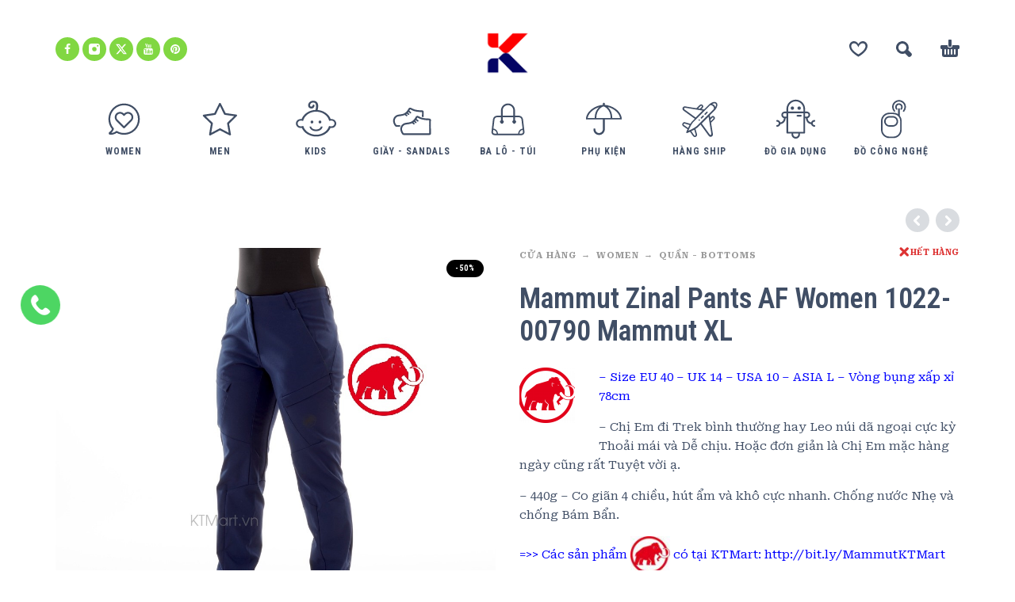

--- FILE ---
content_type: text/html; charset=UTF-8
request_url: https://ktmart.vn/cua-hang/women/quan-bottoms-womens/mammut-zinal-pants-af-women-1022-00790-mammut/
body_size: 22048
content:
<!DOCTYPE html>
<html lang="vi">
<head>
	<meta charset="UTF-8">
	<meta name="viewport" content="width=device-width, initial-scale=1, maximum-scale=1, user-scalable=no"/>
	<meta name="format-detection" content="telephone=no"/>
	<link rel="profile" href="//gmpg.org/xfn/11">
	<title>Mammut Zinal Pants AF Women 1022-00790 Mammut XL &#8211; KTMart Vietnam</title>
<meta name='robots' content='max-image-preview:large' />
<link rel="alternate" type="application/rss+xml" title="Dòng thông tin KTMart Vietnam &raquo;" href="https://ktmart.vn/feed/" />
<link rel="alternate" type="application/rss+xml" title="KTMart Vietnam &raquo; Dòng bình luận" href="https://ktmart.vn/comments/feed/" />
<link rel="alternate" title="oNhúng (JSON)" type="application/json+oembed" href="https://ktmart.vn/wp-json/oembed/1.0/embed?url=https%3A%2F%2Fktmart.vn%2Fcua-hang%2Fwomen%2Fquan-bottoms-womens%2Fmammut-zinal-pants-af-women-1022-00790-mammut%2F" />
<link rel="alternate" title="oNhúng (XML)" type="text/xml+oembed" href="https://ktmart.vn/wp-json/oembed/1.0/embed?url=https%3A%2F%2Fktmart.vn%2Fcua-hang%2Fwomen%2Fquan-bottoms-womens%2Fmammut-zinal-pants-af-women-1022-00790-mammut%2F&#038;format=xml" />
<style id='wp-img-auto-sizes-contain-inline-css' type='text/css'>
img:is([sizes=auto i],[sizes^="auto," i]){contain-intrinsic-size:3000px 1500px}
/*# sourceURL=wp-img-auto-sizes-contain-inline-css */
</style>
<style id='wp-emoji-styles-inline-css' type='text/css'>

	img.wp-smiley, img.emoji {
		display: inline !important;
		border: none !important;
		box-shadow: none !important;
		height: 1em !important;
		width: 1em !important;
		margin: 0 0.07em !important;
		vertical-align: -0.1em !important;
		background: none !important;
		padding: 0 !important;
	}
/*# sourceURL=wp-emoji-styles-inline-css */
</style>
<style id='classic-theme-styles-inline-css' type='text/css'>
/*! This file is auto-generated */
.wp-block-button__link{color:#fff;background-color:#32373c;border-radius:9999px;box-shadow:none;text-decoration:none;padding:calc(.667em + 2px) calc(1.333em + 2px);font-size:1.125em}.wp-block-file__button{background:#32373c;color:#fff;text-decoration:none}
/*# sourceURL=/wp-includes/css/classic-themes.min.css */
</style>
<style id='woocommerce-inline-inline-css' type='text/css'>
.woocommerce form .form-row .required { visibility: visible; }
/*# sourceURL=woocommerce-inline-inline-css */
</style>
<link rel='stylesheet' id='woo-variation-swatches-css' href='https://ktmart.vn/wp-content/plugins/woo-variation-swatches/assets/css/frontend.min.css?ver=1719973079' type='text/css' media='all' />
<style id='woo-variation-swatches-inline-css' type='text/css'>
:root {
--wvs-tick:url("data:image/svg+xml;utf8,%3Csvg filter='drop-shadow(0px 0px 2px rgb(0 0 0 / .8))' xmlns='http://www.w3.org/2000/svg'  viewBox='0 0 30 30'%3E%3Cpath fill='none' stroke='%23ffffff' stroke-linecap='round' stroke-linejoin='round' stroke-width='4' d='M4 16L11 23 27 7'/%3E%3C/svg%3E");

--wvs-cross:url("data:image/svg+xml;utf8,%3Csvg filter='drop-shadow(0px 0px 5px rgb(255 255 255 / .6))' xmlns='http://www.w3.org/2000/svg' width='72px' height='72px' viewBox='0 0 24 24'%3E%3Cpath fill='none' stroke='%23ff0000' stroke-linecap='round' stroke-width='0.6' d='M5 5L19 19M19 5L5 19'/%3E%3C/svg%3E");
--wvs-single-product-item-width:30px;
--wvs-single-product-item-height:30px;
--wvs-single-product-item-font-size:16px}
/*# sourceURL=woo-variation-swatches-inline-css */
</style>
<link rel='stylesheet' id='photoswipe-css' href='https://ktmart.vn/wp-content/plugins/woocommerce/assets/css/photoswipe/photoswipe.min.css?ver=10.4.3' type='text/css' media='all' />
<link rel='stylesheet' id='photoswipe-skin-css' href='https://ktmart.vn/wp-content/themes/kidz/css/photoswipe/default-skin.css?ver=4.1.1' type='text/css' media='all' />
<link rel='stylesheet' id='slick-slider-css' href='https://ktmart.vn/wp-content/themes/kidz/css/slick.css?ver=1.8.1' type='text/css' media='all' />
<link rel='stylesheet' id='ideapark-core-css-css' href='https://ktmart.vn/wp-content/uploads/kidz/min.css?ver=1767321545' type='text/css' media='all' />
<script type="text/template" id="tmpl-variation-template">
	<div class="woocommerce-variation-description">{{{ data.variation.variation_description }}}</div>
	<div class="woocommerce-variation-price">{{{ data.variation.price_html }}}</div>
	<div class="woocommerce-variation-availability">{{{ data.variation.availability_html }}}</div>
</script>
<script type="text/template" id="tmpl-unavailable-variation-template">
	<p role="alert">Rất tiếc, sản phẩm này hiện không tồn tại. Hãy chọn một phương thức kết hợp khác.</p>
</script>
<script type="text/javascript" src="https://ktmart.vn/wp-includes/js/jquery/jquery.min.js?ver=3.7.1" id="jquery-core-js"></script>
<script type="text/javascript" src="https://ktmart.vn/wp-includes/js/jquery/jquery-migrate.min.js?ver=3.4.1" id="jquery-migrate-js"></script>
<script type="text/javascript" id="wc-single-product-js-extra">
/* <![CDATA[ */
var wc_single_product_params = {"i18n_required_rating_text":"Vui l\u00f2ng ch\u1ecdn m\u1ed9t m\u1ee9c \u0111\u00e1nh gi\u00e1","i18n_rating_options":["1 tr\u00ean 5 sao","2 tr\u00ean 5 sao","3 tr\u00ean 5 sao","4 tr\u00ean 5 sao","5 tr\u00ean 5 sao"],"i18n_product_gallery_trigger_text":"Xem th\u01b0 vi\u1ec7n \u1ea3nh to\u00e0n m\u00e0n h\u00ecnh","review_rating_required":"yes","flexslider":{"rtl":false,"animation":"slide","smoothHeight":true,"directionNav":false,"controlNav":"thumbnails","slideshow":false,"animationSpeed":500,"animationLoop":false,"allowOneSlide":false},"zoom_enabled":"","zoom_options":[],"photoswipe_enabled":"","photoswipe_options":{"shareEl":false,"closeOnScroll":false,"history":false,"hideAnimationDuration":0,"showAnimationDuration":0},"flexslider_enabled":""};
//# sourceURL=wc-single-product-js-extra
/* ]]> */
</script>
<script type="text/javascript" src="https://ktmart.vn/wp-content/plugins/woocommerce/assets/js/frontend/single-product.min.js?ver=10.4.3" id="wc-single-product-js" defer="defer" data-wp-strategy="defer"></script>
<script type="text/javascript" src="https://ktmart.vn/wp-content/plugins/woocommerce/assets/js/js-cookie/js.cookie.min.js?ver=2.1.4-wc.10.4.3" id="wc-js-cookie-js" defer="defer" data-wp-strategy="defer"></script>
<script type="text/javascript" src="https://ktmart.vn/wp-content/plugins/woocommerce/assets/js/photoswipe/photoswipe.min.js?ver=4.1.1-wc.10.4.3" id="wc-photoswipe-js" defer="defer" data-wp-strategy="defer"></script>
<link rel="https://api.w.org/" href="https://ktmart.vn/wp-json/" /><link rel="alternate" title="JSON" type="application/json" href="https://ktmart.vn/wp-json/wp/v2/product/22634" /><link rel="EditURI" type="application/rsd+xml" title="RSD" href="https://ktmart.vn/xmlrpc.php?rsd" />
<meta name="generator" content="WordPress 6.9" />
<meta name="generator" content="WooCommerce 10.4.3" />
<meta name="generator" content="Kidz 5.24" />
<link rel="canonical" href="https://ktmart.vn/cua-hang/women/quan-bottoms-womens/mammut-zinal-pants-af-women-1022-00790-mammut/" />
<link rel='shortlink' href='https://ktmart.vn/?p=22634' />

		<!-- GA Google Analytics @ https://m0n.co/ga -->
		<script>
			(function(i,s,o,g,r,a,m){i['GoogleAnalyticsObject']=r;i[r]=i[r]||function(){
			(i[r].q=i[r].q||[]).push(arguments)},i[r].l=1*new Date();a=s.createElement(o),
			m=s.getElementsByTagName(o)[0];a.async=1;a.src=g;m.parentNode.insertBefore(a,m)
			})(window,document,'script','https://www.google-analytics.com/analytics.js','ga');
			ga('create', 'UA-20465228-1', 'auto');
			ga('send', 'pageview');
		</script>

			<script>
			var ideapark_svg_content = "";
			var ajax = new XMLHttpRequest();
			ajax.open("GET", "https://ktmart.vn/wp-content/themes/kidz/img/sprite.svg?v=1753520961", true);
			ajax.send();
			ajax.onload = function (e) {
				ideapark_svg_content = ajax.responseText;
				ideapark_download_svg_onload();
			};
			
			function ideapark_download_svg_onload() {
				if (typeof document.body != "undefined" && document.body != null && typeof document.body.childNodes != "undefined" && typeof document.body.childNodes[0] != "undefined") {
					var div = document.createElement("div");
					div.className = "svg-sprite-container";
					div.innerHTML = ideapark_svg_content;
					document.body.insertBefore(div, document.body.childNodes[0]);
				} else {
					setTimeout(ideapark_download_svg_onload, 100);
				}
			}

		</script>
			<link rel="stylesheet" href="//fonts.googleapis.com/css?family=Roboto+Serif%3Aregular%2C500%2C700%2C800%2C600%7CRoboto+Condensed%3Aregular%2C500%2C700%2C800%2C600%26subset%3Dlatin%2C&#038;display=swap">
			<noscript><style>.woocommerce-product-gallery{ opacity: 1 !important; }</style></noscript>
	<style type="text/css">.recentcomments a{display:inline !important;padding:0 !important;margin:0 !important;}</style><meta name="generator" content="Powered by Slider Revolution 6.6.18 - responsive, Mobile-Friendly Slider Plugin for WordPress with comfortable drag and drop interface." />
<link rel="icon" href="https://ktmart.vn/wp-content/uploads/2025/04/logo-2-50x50.png" sizes="32x32" />
<link rel="icon" href="https://ktmart.vn/wp-content/uploads/2025/04/logo-2-210x210.png" sizes="192x192" />
<link rel="apple-touch-icon" href="https://ktmart.vn/wp-content/uploads/2025/04/logo-2-210x210.png" />
<meta name="msapplication-TileImage" content="https://ktmart.vn/wp-content/uploads/2025/04/logo-2.png" />
<script>function setREVStartSize(e){
			//window.requestAnimationFrame(function() {
				window.RSIW = window.RSIW===undefined ? window.innerWidth : window.RSIW;
				window.RSIH = window.RSIH===undefined ? window.innerHeight : window.RSIH;
				try {
					var pw = document.getElementById(e.c).parentNode.offsetWidth,
						newh;
					pw = pw===0 || isNaN(pw) || (e.l=="fullwidth" || e.layout=="fullwidth") ? window.RSIW : pw;
					e.tabw = e.tabw===undefined ? 0 : parseInt(e.tabw);
					e.thumbw = e.thumbw===undefined ? 0 : parseInt(e.thumbw);
					e.tabh = e.tabh===undefined ? 0 : parseInt(e.tabh);
					e.thumbh = e.thumbh===undefined ? 0 : parseInt(e.thumbh);
					e.tabhide = e.tabhide===undefined ? 0 : parseInt(e.tabhide);
					e.thumbhide = e.thumbhide===undefined ? 0 : parseInt(e.thumbhide);
					e.mh = e.mh===undefined || e.mh=="" || e.mh==="auto" ? 0 : parseInt(e.mh,0);
					if(e.layout==="fullscreen" || e.l==="fullscreen")
						newh = Math.max(e.mh,window.RSIH);
					else{
						e.gw = Array.isArray(e.gw) ? e.gw : [e.gw];
						for (var i in e.rl) if (e.gw[i]===undefined || e.gw[i]===0) e.gw[i] = e.gw[i-1];
						e.gh = e.el===undefined || e.el==="" || (Array.isArray(e.el) && e.el.length==0)? e.gh : e.el;
						e.gh = Array.isArray(e.gh) ? e.gh : [e.gh];
						for (var i in e.rl) if (e.gh[i]===undefined || e.gh[i]===0) e.gh[i] = e.gh[i-1];
											
						var nl = new Array(e.rl.length),
							ix = 0,
							sl;
						e.tabw = e.tabhide>=pw ? 0 : e.tabw;
						e.thumbw = e.thumbhide>=pw ? 0 : e.thumbw;
						e.tabh = e.tabhide>=pw ? 0 : e.tabh;
						e.thumbh = e.thumbhide>=pw ? 0 : e.thumbh;
						for (var i in e.rl) nl[i] = e.rl[i]<window.RSIW ? 0 : e.rl[i];
						sl = nl[0];
						for (var i in nl) if (sl>nl[i] && nl[i]>0) { sl = nl[i]; ix=i;}
						var m = pw>(e.gw[ix]+e.tabw+e.thumbw) ? 1 : (pw-(e.tabw+e.thumbw)) / (e.gw[ix]);
						newh =  (e.gh[ix] * m) + (e.tabh + e.thumbh);
					}
					var el = document.getElementById(e.c);
					if (el!==null && el) el.style.height = newh+"px";
					el = document.getElementById(e.c+"_wrapper");
					if (el!==null && el) {
						el.style.height = newh+"px";
						el.style.display = "block";
					}
				} catch(e){
					console.log("Failure at Presize of Slider:" + e)
				}
			//});
		  };</script>
<link rel='stylesheet' id='wc-blocks-style-css' href='https://ktmart.vn/wp-content/plugins/woocommerce/assets/client/blocks/wc-blocks.css?ver=wc-10.4.3' type='text/css' media='all' />
<link rel='stylesheet' id='lv_css-css' href='https://ktmart.vn/wp-content/plugins/quick-call-button/assets/css/quick-call-button.css?ver=1.2.9' type='text/css' media='all' />
<link rel='stylesheet' id='rs-plugin-settings-css' href='https://ktmart.vn/wp-content/plugins/revslider/public/assets/css/rs6.css?ver=6.6.18' type='text/css' media='all' />
<style id='rs-plugin-settings-inline-css' type='text/css'>
#rs-demo-id {}
/*# sourceURL=rs-plugin-settings-inline-css */
</style>
</head>
<body class="wp-singular product-template-default single single-product postid-22634 wp-theme-kidz theme-kidz woocommerce woocommerce-page woocommerce-no-js woo-variation-swatches wvs-behavior-blur wvs-theme-kidz wvs-tooltip sidebar-disable sidebar-short header-type-2 sticky-type-1 layout-fullscreen fullwidth-slider  woocommerce-on h-ltr preload">
<div id="ajax-search" class="search-type-2 hidden">
	<div class="container ajax-search-container">
		<div class="ajax-search-tip">What you are looking for?</div>
		
	<form role="search" method="get" action="https://ktmart.vn/">
		<input id="ajax-search-input" autocomplete="off" type="text" name="s" placeholder="search products..." value="" /><input type="hidden" name="post_type" value="product"><a id="search-close" href="#">
			<svg>
				<use xlink:href="#svg-close" />
			</svg>
		</a>
		<button type="submit" class="search" aria-label="Search">
			<svg>
				<use xlink:href="#svg-search" />
			</svg>
		</button>
	</form>	</div>
</div>
	<div id="ajax-search-result" class="search-type-2 loading">
		<div class="container ajax-search-result-container js-ajax-search-result"></div>
	</div>
<div class="search-shadow search-type-2 hidden">
	<span class="ip-shop-loop-loading"><i></i><i></i><i></i></span>
</div>
<div id="wrap"
     class="search-type-2 ">
	<header id="header">
				<div class="main-menu">
			<div class="container">
				<a class="mobile-menu" onclick="return false;" aria-label="Menu" role="button">
					<svg>
						<use xlink:href="#svg-bars"/>
					</svg>
				</a>
				<div class="container-2">
					<div class="header-buttons">
							<a rel="nofollow" aria-label="Wishlist" class="wishlist-info wishlist" href="https://ktmart.vn/wishlist/">
		<svg class="svg on">
			<use xlink:href="#svg-wishlist-on" />
		</svg>
		<svg class="svg off">
			<use xlink:href="#svg-wishlist-off" />
		</svg>
		<span class="ip-wishlist-count"></span>	</a>
													<a class="search" onclick="return false;" aria-label="Search" role="button">
								<svg>
									<use xlink:href="#svg-search"/>
								</svg>
							</a>
																									<div
								class="cart-info">
								<a  href="https://ktmart.vn/gio-hang/">
									<svg>
										<use xlink:href="#svg-cart"/>
									</svg><span class="ip-cart-count"></span>								</a>
																	<div class="widget_shopping_cart_content"></div>
															</div>
											</div>
											<div class="soc">
				<a href="https://www.facebook.com/OdClub102"
			   aria-label="facebook" target="_blank"
			   style="background-color: #81d742">
				<svg class="soc-img soc-facebook"
				     style="fill: #ffffff">
					<use
						xlink:href="#svg-facebook"/>
				</svg>
			</a>
						<a href="https://www.instagram.com/okitadi1/"
			   aria-label="instagram" target="_blank"
			   style="background-color: #81d742">
				<svg class="soc-img soc-instagram"
				     style="fill: #ffffff">
					<use
						xlink:href="#svg-instagram"/>
				</svg>
			</a>
										<a href="https://twitter.com/ktmartvietnam"
			   aria-label="twitter" target="_blank"
			   style="background-color: #81d742">
				<svg class="soc-img soc-twitter"
				     style="fill: #ffffff">
					<use
						xlink:href="#svg-twitter"/>
				</svg>
			</a>
						<a href="https://www.youtube.com/user/ktmart103/featured"
			   aria-label="youtube" target="_blank"
			   style="background-color: #81d742">
				<svg class="soc-img soc-youtube"
				     style="fill: #ffffff">
					<use
						xlink:href="#svg-youtube"/>
				</svg>
			</a>
											<a href="https://www.pinterest.com/ktmartvietnam/"
			   aria-label="pinterest" target="_blank"
			   style="background-color: #81d742">
				<svg class="soc-img soc-pinterest"
				     style="fill: #ffffff">
					<use
						xlink:href="#svg-pinterest"/>
				</svg>
			</a>
							</div>										<span class="logo-wrap">
		<a href="https://ktmart.vn/">					<img  width="266" height="233"  src="https://ktmart.vn/wp-content/uploads/2025/04/logo-2.png" alt="KTMart Vietnam" class="logo" />
				</a></span>
				</div>

				<div class="menu-shadow hidden"></div>

												<div
					class="product-categories product-categories--3 ">
						<ul class="menu main-menu-container main-menu-icons main-menu-fixed"><li class=" with-icon has-children items-9"><a href="https://ktmart.vn/danh-muc/women/"><svg><use xlink:href="#svg-icon-37" /></svg><span>Women</span></a><a class="js-more" href="#"><i class="more"></i></a><ul class="sub-menu"><li class=""><a href="https://ktmart.vn/danh-muc/women/ao-so-mi/">Áo sơ mi</a><a class="js-more" href="#"><i class="more"></i></a></li><li class=""><a href="https://ktmart.vn/danh-muc/women/do-boi-women/">Đồ bơi</a><a class="js-more" href="#"><i class="more"></i></a></li><li class=""><a href="https://ktmart.vn/danh-muc/women/ao-khoac-jackets-women/">Áo khoác Jackets</a><a class="js-more" href="#"><i class="more"></i></a></li><li class=""><a href="https://ktmart.vn/danh-muc/women/ao-thun-tops-womens/">Áo thun - Tops</a><a class="js-more" href="#"><i class="more"></i></a></li><li class=""><a href="https://ktmart.vn/danh-muc/women/ba-lo-backpacks-womens/">Ba Lô - Backpacks</a><a class="js-more" href="#"><i class="more"></i></a></li><li class=""><a href="https://ktmart.vn/danh-muc/women/base-layers-womens/">Base Layers</a><a class="js-more" href="#"><i class="more"></i></a></li><li class=""><a href="https://ktmart.vn/danh-muc/women/giay-shoes-boots/">Giầy Shoes Boots</a><a class="js-more" href="#"><i class="more"></i></a></li><li class=" has-children"><a href="https://ktmart.vn/danh-muc/women/phu-kien-accessories-womens/">Phụ Kiện - Accessories</a><a class="js-more" href="#"><i class="more"></i></a><ul class="sub-menu sub-menu__inner"><li><a href="https://ktmart.vn/danh-muc/women/phu-kien-accessories-womens/do-cong-nghe-phu-kien-accessories-womens/">Đồ công nghệ</a><li><a href="https://ktmart.vn/danh-muc/women/phu-kien-accessories-womens/gang-tay/">Găng Tay</a><li><a href="https://ktmart.vn/danh-muc/women/phu-kien-accessories-womens/leu-tent/">Lều - Tent</a><li><a href="https://ktmart.vn/danh-muc/women/phu-kien-accessories-womens/tat-socks-phu-kien-accessories-womens/">Tất - Socks</a><li><a href="https://ktmart.vn/danh-muc/women/phu-kien-accessories-womens/chay-bo-dap-xe-phu-kien-accessories-womens/">Chạy bộ - Đạp xe</a><li><a href="https://ktmart.vn/danh-muc/women/phu-kien-accessories-womens/khan/">Khăn</a><li><a href="https://ktmart.vn/danh-muc/women/phu-kien-accessories-womens/mu/">Mũ</a><li><a href="https://ktmart.vn/danh-muc/women/phu-kien-accessories-womens/tui-vi/">Túi Ví</a></ul></li><li class=""><a href="https://ktmart.vn/danh-muc/women/quan-bottoms-womens/">Quần - Bottoms</a><a class="js-more" href="#"><i class="more"></i></a></li><li class=""><a href="https://ktmart.vn/danh-muc/women/sandals-dep-tong-womens/">Sandals - Dép - Tông</a><a class="js-more" href="#"><i class="more"></i></a></li><li class=""><a href="https://ktmart.vn/danh-muc/women/tat-socks-womens/">Tất - Socks</a><a class="js-more" href="#"><i class="more"></i></a></li><li class=""><a href="https://ktmart.vn/danh-muc/women/vay-chan-vay-skirts-dresses/">Váy - Chân Váy - Skirts &amp; Dresses</a><a class="js-more" href="#"><i class="more"></i></a></li></ul></li><li class=" with-icon has-children items-9"><a href="https://ktmart.vn/danh-muc/men/"><svg><use xlink:href="#svg-icon-38" /></svg><span>Men</span></a><a class="js-more" href="#"><i class="more"></i></a><ul class="sub-menu"><li class=""><a href="https://ktmart.vn/danh-muc/men/ao-so-mi-mens/">Áo sơ mi</a><a class="js-more" href="#"><i class="more"></i></a></li><li class=""><a href="https://ktmart.vn/danh-muc/men/do-boi/">Đồ Bơi</a><a class="js-more" href="#"><i class="more"></i></a></li><li class=""><a href="https://ktmart.vn/danh-muc/men/ao-khoac-jackets/">Áo khoác Jackets</a><a class="js-more" href="#"><i class="more"></i></a></li><li class=""><a href="https://ktmart.vn/danh-muc/men/ao-thun-tops/">Áo thun - Tops</a><a class="js-more" href="#"><i class="more"></i></a></li><li class=""><a href="https://ktmart.vn/danh-muc/men/ba-lo-backpacks/">Ba Lô - Backpacks</a><a class="js-more" href="#"><i class="more"></i></a></li><li class=""><a href="https://ktmart.vn/danh-muc/men/base-layers/">Base Layers</a><a class="js-more" href="#"><i class="more"></i></a></li><li class=""><a href="https://ktmart.vn/danh-muc/men/giay-shoes/">Giầy Shoes</a><a class="js-more" href="#"><i class="more"></i></a></li><li class=" has-children"><a href="https://ktmart.vn/danh-muc/men/phu-kien-accessories/">Phụ Kiện - Accessories</a><a class="js-more" href="#"><i class="more"></i></a><ul class="sub-menu sub-menu__inner"><li><a href="https://ktmart.vn/danh-muc/men/phu-kien-accessories/do-cong-nghe-phu-kien-accessories/">Đồ công nghệ</a><li><a href="https://ktmart.vn/danh-muc/men/phu-kien-accessories/gang-tay-phu-kien-accessories/">Găng Tay</a><li><a href="https://ktmart.vn/danh-muc/men/phu-kien-accessories/leu-tent-phu-kien-accessories/">Lều - Tent</a><li><a href="https://ktmart.vn/danh-muc/men/phu-kien-accessories/tat-socks-phu-kien-accessories/">Tất - Socks</a><li><a href="https://ktmart.vn/danh-muc/men/phu-kien-accessories/chay-bo-dap-xe-phu-kien-accessories/">Chạy bộ - Đạp xe</a><li><a href="https://ktmart.vn/danh-muc/men/phu-kien-accessories/khan-phu-kien-accessories/">Khăn</a><li><a href="https://ktmart.vn/danh-muc/men/phu-kien-accessories/mu-phu-kien-accessories/">Mũ</a><li><a href="https://ktmart.vn/danh-muc/men/phu-kien-accessories/tui-vi-phu-kien-accessories/">Túi Ví</a></ul></li><li class=""><a href="https://ktmart.vn/danh-muc/men/quan-bottoms/">Quần - Bottoms</a><a class="js-more" href="#"><i class="more"></i></a></li><li class=""><a href="https://ktmart.vn/danh-muc/men/sandals-dep-tong/">Sandals - Dép - Tông</a><a class="js-more" href="#"><i class="more"></i></a></li><li class=""><a href="https://ktmart.vn/danh-muc/men/tat-socks/">Tất - Socks</a><a class="js-more" href="#"><i class="more"></i></a></li></ul></li><li class=" with-icon has-children items-9"><a href="https://ktmart.vn/danh-muc/kids/"><svg><use xlink:href="#svg-icon-4" /></svg><span>Kids</span></a><a class="js-more" href="#"><i class="more"></i></a><ul class="sub-menu"><li class=" has-children"><a href="https://ktmart.vn/danh-muc/kids/boys-2-14-years/">Boys (2 - 14 Years)</a><a class="js-more" href="#"><i class="more"></i></a><ul class="sub-menu sub-menu__inner"><li><a href="https://ktmart.vn/danh-muc/kids/boys-2-14-years/do-choi-xk/">Đồ chơi XK</a><li><a href="https://ktmart.vn/danh-muc/kids/boys-2-14-years/set-do-an/">Set đồ Ăn</a><li><a href="https://ktmart.vn/danh-muc/kids/boys-2-14-years/quan-ao/">Quần Áo</a><li><a href="https://ktmart.vn/danh-muc/kids/boys-2-14-years/ba-lo/">Ba Lô</a><li><a href="https://ktmart.vn/danh-muc/kids/boys-2-14-years/giay-dep/">Giầy Dép</a><li><a href="https://ktmart.vn/danh-muc/kids/boys-2-14-years/phu-kien/">Phụ Kiện</a></ul></li><li class=" has-children"><a href="https://ktmart.vn/danh-muc/kids/girls-2-14-years/">Girls (2 - 14 Years)</a><a class="js-more" href="#"><i class="more"></i></a><ul class="sub-menu sub-menu__inner"><li><a href="https://ktmart.vn/danh-muc/kids/girls-2-14-years/do-choi-xk-girls-2-14-years/">Đồ chơi XK</a><li><a href="https://ktmart.vn/danh-muc/kids/girls-2-14-years/set-do-an-girls-2-14-years/">Set đồ Ăn</a><li><a href="https://ktmart.vn/danh-muc/kids/girls-2-14-years/quan-ao-girls-2-14-years/">Quần Áo</a><li><a href="https://ktmart.vn/danh-muc/kids/girls-2-14-years/ba-lo-girls-2-14-years/">Ba Lô</a><li><a href="https://ktmart.vn/danh-muc/kids/girls-2-14-years/giay-dep-girls-2-14-years/">Giầy Dép</a><li><a href="https://ktmart.vn/danh-muc/kids/girls-2-14-years/phu-kien-girls-2-14-years/">Phụ Kiện</a></ul></li></ul></li><li class=" with-icon has-children items-9"><a href="https://ktmart.vn/danh-muc/giay-sandals/"><svg><use xlink:href="#svg-icon-32" /></svg><span>Giầy - Sandals</span></a><a class="js-more" href="#"><i class="more"></i></a><ul class="sub-menu"><li class=""><a href="https://ktmart.vn/danh-muc/giay-sandals/sandals/">Sandals</a><a class="js-more" href="#"><i class="more"></i></a></li><li class=""><a href="https://ktmart.vn/danh-muc/giay-sandals/giay-chay-bo/">Giày chạy bộ</a><a class="js-more" href="#"><i class="more"></i></a></li><li class=""><a href="https://ktmart.vn/danh-muc/giay-sandals/giay-cong-so/">Giầy Công Sở</a><a class="js-more" href="#"><i class="more"></i></a></li><li class=""><a href="https://ktmart.vn/danh-muc/giay-sandals/giay-leo-nui/">Giầy Leo núi</a><a class="js-more" href="#"><i class="more"></i></a></li><li class=""><a href="https://ktmart.vn/danh-muc/giay-sandals/giay-the-thao/">Giầy thể thao</a><a class="js-more" href="#"><i class="more"></i></a></li></ul></li><li class=" with-icon has-children items-9"><a href="https://ktmart.vn/danh-muc/ba-lo-tui/"><svg><use xlink:href="#svg-icon-15" /></svg><span>Ba lô - Túi</span></a><a class="js-more" href="#"><i class="more"></i></a><ul class="sub-menu"><li class=""><a href="https://ktmart.vn/danh-muc/ba-lo-tui/ba-lo-cong-so/">Ba lô Công sở</a><a class="js-more" href="#"><i class="more"></i></a></li><li class=""><a href="https://ktmart.vn/danh-muc/ba-lo-tui/ba-lo-leo-nui/">Ba lô leo núi</a><a class="js-more" href="#"><i class="more"></i></a></li><li class=""><a href="https://ktmart.vn/danh-muc/ba-lo-tui/ba-lo-the-thao/">Ba lô Thể Thao</a><a class="js-more" href="#"><i class="more"></i></a></li><li class=""><a href="https://ktmart.vn/danh-muc/ba-lo-tui/cap-cong-so/">Cặp công sở</a><a class="js-more" href="#"><i class="more"></i></a></li></ul></li><li class=" with-icon has-children items-9"><a href="https://ktmart.vn/danh-muc/phu-kien-2/"><svg><use xlink:href="#svg-icon-16" /></svg><span>Phụ Kiện</span></a><a class="js-more" href="#"><i class="more"></i></a><ul class="sub-menu"><li class=""><a href="https://ktmart.vn/danh-muc/phu-kien-2/do-cong-nghe-phu-kien-2/">Đồ công nghệ</a><a class="js-more" href="#"><i class="more"></i></a></li><li class=""><a href="https://ktmart.vn/danh-muc/phu-kien-2/gang-tay-phu-kien-2/">Găng Tay</a><a class="js-more" href="#"><i class="more"></i></a></li><li class=""><a href="https://ktmart.vn/danh-muc/phu-kien-2/leu-tent-phu-kien-2/">Lều - Tent</a><a class="js-more" href="#"><i class="more"></i></a></li><li class=""><a href="https://ktmart.vn/danh-muc/phu-kien-2/tat-socks-phu-kien-2/">Tất - Socks</a><a class="js-more" href="#"><i class="more"></i></a></li><li class=""><a href="https://ktmart.vn/danh-muc/phu-kien-2/tui-ngu-phu-kien-2/">Túi ngủ</a><a class="js-more" href="#"><i class="more"></i></a></li><li class=""><a href="https://ktmart.vn/danh-muc/phu-kien-2/camping/">Camping</a><a class="js-more" href="#"><i class="more"></i></a></li><li class=""><a href="https://ktmart.vn/danh-muc/phu-kien-2/chay-bo-dap-xe/">Chạy bộ - Đạp xe</a><a class="js-more" href="#"><i class="more"></i></a></li><li class=""><a href="https://ktmart.vn/danh-muc/phu-kien-2/du-lich/">Du Lịch</a><a class="js-more" href="#"><i class="more"></i></a></li><li class=""><a href="https://ktmart.vn/danh-muc/phu-kien-2/khan-phu-kien-2/">Khăn</a><a class="js-more" href="#"><i class="more"></i></a></li><li class=""><a href="https://ktmart.vn/danh-muc/phu-kien-2/mu-phu-kien-2/">Mũ</a><a class="js-more" href="#"><i class="more"></i></a></li><li class=""><a href="https://ktmart.vn/danh-muc/phu-kien-2/tui-vi-phu-kien-2/">Túi Ví</a><a class="js-more" href="#"><i class="more"></i></a></li></ul></li><li class=" with-icon has-children items-9"><a href="https://ktmart.vn/danh-muc/hang-ship/"><svg><use xlink:href="#svg-icon-42" /></svg><span>Hàng Ship</span></a><a class="js-more" href="#"><i class="more"></i></a><ul class="sub-menu"><li class=""><a href="https://ktmart.vn/danh-muc/hang-ship/hang-ship-my/">Hàng Ship Mỹ</a><a class="js-more" href="#"><i class="more"></i></a></li><li class=""><a href="https://ktmart.vn/danh-muc/hang-ship/hang-ship-uc/">Hàng Ship Úc</a><a class="js-more" href="#"><i class="more"></i></a></li></ul></li><li class=" with-icon items-9"><a href="https://ktmart.vn/danh-muc/do-gia-dung/"><svg><use xlink:href="#svg-icon-41" /></svg><span>Đồ Gia Dụng</span></a><a class="js-more" href="#"><i class="more"></i></a></li><li class=" with-icon items-9"><a href="https://ktmart.vn/danh-muc/do-cong-nghe/"><svg><use xlink:href="#svg-icon-22" /></svg><span>Đồ công nghệ</span></a><a class="js-more" href="#"><i class="more"></i></a></li></ul>										<a class="mobile-menu-close" onclick="return false;">
						<svg>
							<use xlink:href="#svg-close"/>
						</svg>
					</a>
											<div class="auth"><a href="https://ktmart.vn/tai-khoan/" rel="nofollow"><svg><use xlink:href="#svg-user" /></svg><span>Login</span></a></div>
										<a onclick="return false;" class="mobile-menu-back">
						<svg>
							<use xlink:href="#svg-angle-left"/>
						</svg>
						Back					</a>
						<a rel="nofollow" aria-label="Wishlist" class="wishlist-info mobile-wishlist" href="https://ktmart.vn/wishlist/">
		<svg class="svg on">
			<use xlink:href="#svg-wishlist-on" />
		</svg>
		<svg class="svg off">
			<use xlink:href="#svg-wishlist-off" />
		</svg>
		<span class="ip-wishlist-count"></span>	</a>
											<a class="mobile-search" onclick="false;">
							<svg>
								<use xlink:href="#svg-search"/>
							</svg>
						</a>
									</div>
			</div>
		</div>
	</header>
<div id="primary" class="content-area"><main id="main" class="site-main" role="main">
	<div class="container ip-p-c">
		<div class="row">
			<div
				class="col-md-12">
				
					
<div class="woocommerce-notices-wrapper"></div>
<div id="product-22634" class="product type-product post-22634 status-publish first outofstock product_cat-quan-bottoms-womens product_cat-women product_tag-do-outdoor product_tag-hiking product_tag-ispo-2019 product_tag-ispo-2020 product_tag-mammut product_tag-mammut-chinh-hang product_tag-mammut-climbing product_tag-mammut-climbing-pants product_tag-mammut-hiking-pants product_tag-mammut-xin product_tag-mountaineering product_tag-quan-dai-mammut product_tag-quan-mammut product_tag-quan-mammut-chinh-hang product_tag-quan-mammut-xin product_tag-quan-softshell product_tag-quan-truot-tuyet product_tag-ski-touring product_tag-thuong-hieu-mammut product_tag-thuong-hieu-outdoor-mammut product_tag-trekking product_tag-voi-mammut product_tag-5285 product_tag-mm product_tag-5284 has-post-thumbnail sale shipping-taxable purchasable product-type-simple">
	<div class="row ip-single-product-nav">

		<div class="col-xs-12">
			<a href="https://ktmart.vn/cua-hang/hang-ship/hang-ship-my/bang-do-lam-mat-mission-enduracool-lockdown-cooling-headband-mission/" rel="next"><i class="next"><svg><use xlink:href="#svg-angle-left" /></svg></i></a><a href="https://ktmart.vn/cua-hang/men/phu-kien-accessories/ly-su-cao-cap-eco-cup-300ml/" rel="prev"><i class="prev"><svg><use xlink:href="#svg-angle-right" /></svg></i></a>		</div>
	</div>

	<div class="row">
		<div
	class="images ip-product-images-col col-lg-6 col-md-6 col-sm-12">

	<div class="wrap">
		<div
			class="slick-product-single h-fade product-modal-gallery h-carousel h-carousel--flex js-product-info-carousel">
			<div data-index="0" class="slide js-product-image-modal woocommerce-product-gallery__image"><a href="https://ktmart.vn/wp-content/uploads/2020/03/Mammut-Zinal-Pants-AF-Women-1022-00790-Mammut-ktmart-1.jpg" class="ip-product-image-link zoom" data-size="1024x1024" onclick="return false;" data-elementor-open-lightbox="no"><div data-img="https://ktmart.vn/wp-content/uploads/2020/03/Mammut-Zinal-Pants-AF-Women-1022-00790-Mammut-ktmart-1.jpg" class="ip-product__image-zoom js-product-zoom js-product-zoom--mobile-hide"><img width="1024" height="1024" src="https://ktmart.vn/wp-content/uploads/2020/03/Mammut-Zinal-Pants-AF-Women-1022-00790-Mammut-ktmart-1.jpg" class="ip-product-image-img ip-product-image-img--cover wp-post-image" alt="Mammut Zinal Pants AF Women 1022-00790 Mammut XL" decoding="async" fetchpriority="high" /></div></a></div>		</div>
		<span class="onsale">-50%</span>							</div>
</div>

		
		
		<div class="summary entry-summary col-lg-6 col-md-6 col-sm-12 col-xs-12">

			<div class="row">
									<div class="col-md-8 col-sm-6 col-xs-6">
						<nav class="woocommerce-breadcrumb"><ul><li><a href="https://ktmart.vn/cua-hang/">CỬA HÀNG</a></li><li><a href="https://ktmart.vn/danh-muc/women/">Women</a></li><li><a href="https://ktmart.vn/danh-muc/women/quan-bottoms-womens/">Quần - Bottoms</a></li><li>Mammut Zinal Pants AF Women 1022-00790 Mammut XL</li></ul></nav>					</div>
					<div class="col-md-4 col-sm-6 col-xs-6 ip-product-stock-status">
						<span class="ip-stock ip-out-of-stock out-of-stock"><svg><use xlink:href="#svg-close" /></svg>Hết hàng</span>					</div>
				
			</div>

			<div class="row">
				<div class="col-md-12 col-xs-6 break">
					<h1 class="product_title entry-title">
	Mammut Zinal Pants AF Women 1022-00790 Mammut XL</h1>
<div class="woocommerce-product-details__short-description">
	<p><span style="color: #0000ff;"><a href="http://bit.ly/MammutKTMart" target="_blank" rel="noopener noreferrer"><img class="wp-image-5733 size-thumbnail alignleft" src="https://ktmart.vn/wp-content/uploads/2019/02/Mammut-logo-70x70.png" sizes="(max-width: 70px) 100vw, 70px" srcset="https://ktmart.vn/wp-content/uploads/2019/02/Mammut-logo-70x70.png 70w, https://ktmart.vn/wp-content/uploads/2019/02/Mammut-logo-425x425.png 425w, https://ktmart.vn/wp-content/uploads/2019/02/Mammut-logo-241x241.png 241w, https://ktmart.vn/wp-content/uploads/2019/02/Mammut-logo-140x140.png 140w, https://ktmart.vn/wp-content/uploads/2019/02/Mammut-logo-210x210.png 210w" alt="" width="70" height="70" /></a>– Size EU 40 &#8211; UK 14 – USA 10 – ASIA L – Vòng bụng xấp xỉ 78cm</span></p>
<p>– Chị Em đi Trek bình thường hay Leo núi dã ngoại cực kỳ Thoải mái và Dễ chịu. Hoặc đơn giản là Chị Em mặc hàng ngày cũng rất Tuyệt vời ạ.</p>
<p>– 440g – Co giãn 4 chiều, hút ẩm và khô cực nhanh. Chống nước Nhẹ và chống Bám Bẩn.</p>
<p><span style="color: #0000ff;">=&gt;&gt; Các sản phẩm <a style="color: #0000ff;" href="http://bit.ly/MammutKTMart" target="_blank" rel="noopener noreferrer"><img class="alignnone wp-image-16294" src="https://ktmart.vn/wp-content/uploads/2019/09/Mammut-logo.jpg" sizes="(max-width: 50px) 100vw, 50px" srcset="https://ktmart.vn/wp-content/uploads/2019/09/Mammut-logo.jpg 100w, https://ktmart.vn/wp-content/uploads/2019/09/Mammut-logo-56x53.jpg 56w" alt="" width="50" height="48" /></a> có tại KTMart: <a style="color: #0000ff;" href="http://bit.ly/MammutKTMart">http://bit.ly/MammutKTMart</a></span></p>
</div>
</div><div class="col-md-12 col-xs-6 ip-buttons-block break"><p class="price"><del aria-hidden="true"><span class="woocommerce-Price-amount amount"><bdi>799.000<span class="woocommerce-Price-currencySymbol">&#8363;</span></bdi></span></del> <span class="screen-reader-text">Giá gốc là: 799.000&#8363;.</span><ins aria-hidden="true"><span class="woocommerce-Price-amount amount"><bdi>399.000<span class="woocommerce-Price-currencySymbol">&#8363;</span></bdi></span></ins><span class="screen-reader-text">Giá hiện tại là: 399.000&#8363;.</span></p>
<p class="stock out-of-stock">Hết hàng</p>
<div class="product_meta">

	
	
			<span class="posted_in">Danh mục: <a href="https://ktmart.vn/danh-muc/women/quan-bottoms-womens/" rel="tag">Quần - Bottoms</a>, <a href="https://ktmart.vn/danh-muc/women/" rel="tag">Women</a></span>	
			<span class="tagged_as">Thẻ: <a href="https://ktmart.vn/tu-khoa/do-outdoor/" rel="tag">Đồ Outdoor</a>, <a href="https://ktmart.vn/tu-khoa/hiking/" rel="tag">Hiking</a>, <a href="https://ktmart.vn/tu-khoa/ispo-2019/" rel="tag">ISPO 2019</a>, <a href="https://ktmart.vn/tu-khoa/ispo-2020/" rel="tag">ISPO 2020</a>, <a href="https://ktmart.vn/tu-khoa/mammut/" rel="tag">Mammut</a>, <a href="https://ktmart.vn/tu-khoa/mammut-chinh-hang/" rel="tag">Mammut chính hãng</a>, <a href="https://ktmart.vn/tu-khoa/mammut-climbing/" rel="tag">Mammut Climbing</a>, <a href="https://ktmart.vn/tu-khoa/mammut-climbing-pants/" rel="tag">Mammut Climbing Pants</a>, <a href="https://ktmart.vn/tu-khoa/mammut-hiking-pants/" rel="tag">Mammut Hiking Pants</a>, <a href="https://ktmart.vn/tu-khoa/mammut-xin/" rel="tag">Mammut xịn</a>, <a href="https://ktmart.vn/tu-khoa/mountaineering/" rel="tag">Mountaineering</a>, <a href="https://ktmart.vn/tu-khoa/quan-dai-mammut/" rel="tag">Quần dài Mammut</a>, <a href="https://ktmart.vn/tu-khoa/quan-mammut/" rel="tag">Quần Mammut</a>, <a href="https://ktmart.vn/tu-khoa/quan-mammut-chinh-hang/" rel="tag">Quần Mammut chính hãng</a>, <a href="https://ktmart.vn/tu-khoa/quan-mammut-xin/" rel="tag">Quần Mammut Xịn</a>, <a href="https://ktmart.vn/tu-khoa/quan-softshell/" rel="tag">Quần Softshell</a>, <a href="https://ktmart.vn/tu-khoa/quan-truot-tuyet/" rel="tag">Quần trượt tuyết</a>, <a href="https://ktmart.vn/tu-khoa/ski-touring/" rel="tag">Ski Touring</a>, <a href="https://ktmart.vn/tu-khoa/thuong-hieu-mammut/" rel="tag">Thương hiệu Mammut</a>, <a href="https://ktmart.vn/tu-khoa/thuong-hieu-outdoor-mammut/" rel="tag">Thương hiệu Outdoor Mammut</a>, <a href="https://ktmart.vn/tu-khoa/trekking/" rel="tag">Trekking</a>, <a href="https://ktmart.vn/tu-khoa/voi-mammut/" rel="tag">Voi Mammut</a>, <a href="https://ktmart.vn/tu-khoa/%e3%83%9e%e3%83%a0%e3%83%bc%e3%83%88/" rel="tag">マムート</a>, <a href="https://ktmart.vn/tu-khoa/%e7%8c%9bmm/" rel="tag">猛mm</a>, <a href="https://ktmart.vn/tu-khoa/%eb%a7%88-%eb%ac%b4%ed%8a%b8/" rel="tag">마 무트</a></span>	
	
</div>
<div class="ip-product-share-wrap"><div class="ip-product-wishlist-button"><a href="" onclick="return false;" class="ip-wishlist-btn ip-wishlist-item-22634-btn" data-product-id="22634" data-title="Wishlist"><svg class="on"><use xlink:href="#svg-wishlist-on" /></svg><svg class="off"><use xlink:href="#svg-wishlist-off" /></svg> <span class="on">Remove from Wishlist</span><span class="off">Add to Wishlist</span></a></div>
									<div class="ip-product-share">
					<span>Share</span>
					<a class="facebook-share-button" href="//www.facebook.com/sharer.php?u=https://ktmart.vn/cua-hang/women/quan-bottoms-womens/mammut-zinal-pants-af-women-1022-00790-mammut/" target="_blank" title="Share on Facebook"><svg><use xlink:href="#svg-facebook" /></svg></a><a class="twitter-share-button" href="//twitter.com/share?url=https://ktmart.vn/cua-hang/women/quan-bottoms-womens/mammut-zinal-pants-af-women-1022-00790-mammut/" target="_blank" title="Share on Twitter"><svg><use xlink:href="#svg-twitter" /></svg></a><a class="pinterest-share-button" href="//pinterest.com/pin/create/button/?url=https://ktmart.vn/cua-hang/women/quan-bottoms-womens/mammut-zinal-pants-af-women-1022-00790-mammut/&amp;media=https://ktmart.vn/wp-content/uploads/2020/03/Mammut-Zinal-Pants-AF-Women-1022-00790-Mammut-ktmart-1.jpg&amp;description=Mammut+Zinal+Pants+AF+Women+1022-00790+Mammut+XL" target="_blank" title="Pin on Pinterest"><svg><use xlink:href="#svg-pinterest" /></svg></a><a class="whatsapp-share-button" href="whatsapp://send?text=https://ktmart.vn/cua-hang/women/quan-bottoms-womens/mammut-zinal-pants-af-women-1022-00790-mammut/" target="_blank" title="Share on Whatsapp"><svg><use xlink:href="#svg-whatsapp" /></svg></a>				</div></div>				</div>
			</div>

		</div><!-- .summary -->

			</div>

		<div class="row">
		<div class="woocommerce-tabs wc-tabs-wrapper ">
			<div
				class="wrap  ">
				<ul class="tabs wc-tabs col-lg-12" role="tablist">
											<li class="description_tab" id="tab-title-description"
							role="tab" aria-controls="tab-description">
							<a href="#tab-description">Mô tả</a>
						</li>
											<li class="additional_information_tab" id="tab-title-additional_information"
							role="tab" aria-controls="tab-additional_information">
							<a href="#tab-additional_information">Thông tin bổ sung</a>
						</li>
									</ul>
			</div>
										<div data-title="Mô tả"
					 class="woocommerce-Tabs-panel woocommerce-Tabs-panel--description panel entry-content wc-tab  current col-md-10 col-md-offset-1 "
					 id="tab-description" role="tabpanel"
					 aria-labelledby="tab-title-description">
					

<p><a href="http://bit.ly/MammutKTMart" target="_blank" rel="noopener noreferrer"><img decoding="async" class="aligncenter wp-image-5733 size-thumbnail" src="https://ktmart.vn/wp-content/uploads/2019/02/Mammut-logo-70x70.png" sizes="(max-width: 70px) 100vw, 70px" srcset="https://ktmart.vn/wp-content/uploads/2019/02/Mammut-logo-70x70.png 70w, https://ktmart.vn/wp-content/uploads/2019/02/Mammut-logo-425x425.png 425w, https://ktmart.vn/wp-content/uploads/2019/02/Mammut-logo-241x241.png 241w, https://ktmart.vn/wp-content/uploads/2019/02/Mammut-logo-140x140.png 140w, https://ktmart.vn/wp-content/uploads/2019/02/Mammut-logo-210x210.png 210w" alt="" width="70" height="70" /></a></p>
<p style="text-align: center;">(Nhấn vào <span style="color: #0000ff;"><strong>LOGO</strong> </span>để xem thêm các Sản phẩm Mammut)</p>
<p>Mammut Zinal Pants AF Women 1022-00790 Mammut</p>
<p>– Size EU 40 &#8211; UK 14 – USA 10 – ASIA L – Vòng bụng xấp xỉ 78cm</p>
<p>– Chị Em đi Trek bình thường hay Leo núi dã ngoại cực kỳ Thoải mái và Dễ chịu. Hoặc đơn giản là Chị Em mặc hàng ngày cũng rất Tuyệt vời ạ.</p>
<p>– 440g – Co giãn 4 chiều, hút ẩm và khô cực nhanh. Chống nước Nhẹ và chống Bám Bẩn.</p>
<p><span style="color: #0000ff;">=&gt;&gt; Các sản phẩm <a style="color: #0000ff;" href="http://bit.ly/MammutKTMart" target="_blank" rel="noopener noreferrer"><img decoding="async" class="alignnone wp-image-16294" src="https://ktmart.vn/wp-content/uploads/2019/09/Mammut-logo.jpg" sizes="(max-width: 50px) 100vw, 50px" srcset="https://ktmart.vn/wp-content/uploads/2019/09/Mammut-logo.jpg 100w, https://ktmart.vn/wp-content/uploads/2019/09/Mammut-logo-56x53.jpg 56w" alt="" width="50" height="48" /></a> có tại KTMart: <a style="color: #0000ff;" href="http://bit.ly/MammutKTMart">http://bit.ly/MammutKTMart</a></span></p>
<p><strong><label class="product-description__section-title" for="product-description-materials">Material &amp; Technology</label></strong></p>
<div class="product-description__section-content">
<div class="product-description__technology-list"><img loading="lazy" decoding="async" class="product-description__technology-image" title="bluesign® PRODUCT" src="https://static.mammut.com/pdthumb/bluesign_product.jpg" alt="bluesign® PRODUCT" width="55" height="55" /><img loading="lazy" decoding="async" class="product-description__technology-image" title="PFC Free" src="https://static.mammut.com/pdthumb/pfc_free_white_rgb.jpg" alt="PFC Free" width="54" height="54" /></div>
</div>
<section class="Translator__pos-wrapper__2Bd1U" data-hook="translation-view.pos-section">
<section class="Translator__term-line__gW8FJ">
<div class="Translator__term__3UT78">
<ul class="product-description__pointed-list">
<li class="product-description__pointed-list-item">Very robust polyamide fabric, which thanks to its elastane content offers maximum freedom of movement and comfort</li>
<li class="product-description__pointed-list-item">Water repellent by DWR treatment of the outer fabric</li>
<li class="product-description__pointed-list-item">With PFC-free DWR equipment</li>
<li class="product-description__pointed-list-item">MAMMUT Georganic 3D Technology Pattern for optimized fit and freedom of movement</li>
<li class="product-description__pointed-list-item">High quality</li>
<li class="product-description__pointed-list-item">Modern and functional cut with tapered leg cuffs</li>
</ul>
</div>
</section>
</section>
<div></div>
<div>
<p>🖱️ Chat với KTMart: <a href="http://m.me/0347886789KTMart.vn" target="_blank" rel="noopener noreferrer"><img loading="lazy" decoding="async" class="alignnone wp-image-9688" src="https://ktmart.vn/wp-content/uploads/2019/04/Chat-with-KTMart-logo-ktmart.vn-0.png" sizes="auto, (max-width: 30px) 100vw, 30px" srcset="https://ktmart.vn/wp-content/uploads/2019/04/Chat-with-KTMart-logo-ktmart.vn-0.png 78w, https://ktmart.vn/wp-content/uploads/2019/04/Chat-with-KTMart-logo-ktmart.vn-0-70x70.png 70w, https://ktmart.vn/wp-content/uploads/2019/04/Chat-with-KTMart-logo-ktmart.vn-0-54x53.png 54w" alt="" width="30" height="29" /></a></p>
<p>🌏 Like FB Page: <a href="https://www.facebook.com/0347886789KTMart.vn" target="_blank" rel="noopener noreferrer"><img loading="lazy" decoding="async" class="alignnone wp-image-10044" src="https://ktmart.vn/wp-content/uploads/2019/01/fb-pages-app-ktmart.vn_.png" sizes="auto, (max-width: 35px) 100vw, 35px" srcset="https://ktmart.vn/wp-content/uploads/2019/01/fb-pages-app-ktmart.vn_.png 300w, https://ktmart.vn/wp-content/uploads/2019/01/fb-pages-app-ktmart.vn_-70x70.png 70w, https://ktmart.vn/wp-content/uploads/2019/01/fb-pages-app-ktmart.vn_-241x241.png 241w, https://ktmart.vn/wp-content/uploads/2019/01/fb-pages-app-ktmart.vn_-142x142.png 142w, https://ktmart.vn/wp-content/uploads/2019/01/fb-pages-app-ktmart.vn_-250x250.png 250w, https://ktmart.vn/wp-content/uploads/2019/01/fb-pages-app-ktmart.vn_-53x53.png 53w, https://ktmart.vn/wp-content/uploads/2019/01/fb-pages-app-ktmart.vn_-140x140.png 140w, https://ktmart.vn/wp-content/uploads/2019/01/fb-pages-app-ktmart.vn_-210x210.png 210w" alt="" width="35" height="35" /></a></p>
<p>🖱️ Chat qua Zalo:  <a href="https://zalo.me/0904644346" target="_blank" rel="noopener noreferrer"><img loading="lazy" decoding="async" class="alignnone wp-image-19631" src="https://ktmart.vn/wp-content/uploads/2019/11/Zalo-KTMart.png" alt="" width="36" height="37" /></a></p>
<p><img loading="lazy" decoding="async" class="alignnone wp-image-22635 " src="https://ktmart.vn/wp-content/uploads/2020/03/Mammut-Zinal-Pants-AF-Women-1022-00790-Mammut-ktmart-1.jpg" alt="" width="730" height="730" /> <img loading="lazy" decoding="async" class="alignnone wp-image-22636 " src="https://ktmart.vn/wp-content/uploads/2020/03/Mammut-Zinal-Pants-AF-Women-1022-00790-Mammut-ktmart-2.jpg" alt="" width="729" height="729" /> <img loading="lazy" decoding="async" class="alignnone wp-image-22637 " src="https://ktmart.vn/wp-content/uploads/2020/03/Mammut-Zinal-Pants-AF-Women-1022-00790-Mammut-ktmart-3.jpg" alt="" width="730" height="730" /> <img loading="lazy" decoding="async" class="alignnone wp-image-22638 " src="https://ktmart.vn/wp-content/uploads/2020/03/Mammut-Zinal-Pants-AF-Women-1022-00790-Mammut-ktmart-4.jpg" alt="" width="731" height="731" /> <img loading="lazy" decoding="async" class="alignnone wp-image-22639 " src="https://ktmart.vn/wp-content/uploads/2020/03/Mammut-Zinal-Pants-AF-Women-1022-00790-Mammut-ktmart-5.jpg" alt="" width="731" height="731" /> <img loading="lazy" decoding="async" class="alignnone wp-image-22640 " src="https://ktmart.vn/wp-content/uploads/2020/03/Mammut-Zinal-Pants-AF-Women-1022-00790-Mammut-ktmart-6.jpg" alt="" width="729" height="729" /> <img loading="lazy" decoding="async" class="alignnone wp-image-22641 " src="https://ktmart.vn/wp-content/uploads/2020/03/Mammut-Zinal-Pants-AF-Women-1022-00790-Mammut-ktmart-7.jpg" alt="" width="730" height="730" /> <img loading="lazy" decoding="async" class="alignnone wp-image-22642 " src="https://ktmart.vn/wp-content/uploads/2020/03/Mammut-Zinal-Pants-AF-Women-1022-00790-Mammut-ktmart-0.jpg" alt="" width="730" height="730" /> <img loading="lazy" decoding="async" class="alignnone wp-image-22643 size-full" src="https://ktmart.vn/wp-content/uploads/2020/03/Mammut-Zinal-Pants-AF-Women-1022-00790-Mammut-ktmart-9.jpg" alt="" width="600" height="600" /> <img loading="lazy" decoding="async" class="alignnone wp-image-22644 size-full" src="https://ktmart.vn/wp-content/uploads/2020/03/Mammut-Zinal-Pants-AF-Women-1022-00790-Mammut-ktmart-10.jpg" alt="" width="600" height="600" /> <img loading="lazy" decoding="async" class="alignnone wp-image-22645 " src="https://ktmart.vn/wp-content/uploads/2020/03/Mammut-Zinal-Pants-AF-Women-1022-00790-Mammut-ktmart-8.jpg" alt="" width="729" height="267" /></p>
<p><img loading="lazy" decoding="async" class="alignnone wp-image-22539 " src="https://ktmart.vn/wp-content/uploads/2020/03/Mammut-Zinal-Pants-Women-1022-00550-Mammut-ktmart-9-886x590.jpg" alt="" width="731" height="487" /> <img loading="lazy" decoding="async" class="alignnone wp-image-22540 " src="https://ktmart.vn/wp-content/uploads/2020/03/Mammut-Zinal-Pants-Women-1022-00550-Mammut-ktmart-10-886x590.jpg" alt="" width="730" height="486" /> <img loading="lazy" decoding="async" class="alignnone wp-image-22541 " src="https://ktmart.vn/wp-content/uploads/2020/03/Mammut-Zinal-Pants-Women-1022-00550-Mammut-ktmart-11-886x590.jpg" alt="" width="729" height="486" /> <img loading="lazy" decoding="async" class="alignnone wp-image-22542 " src="https://ktmart.vn/wp-content/uploads/2020/03/Mammut-Zinal-Pants-Women-1022-00550-Mammut-ktmart-12.jpg" alt="" width="731" height="272" /> <img loading="lazy" decoding="async" class="alignnone wp-image-22543 " src="https://ktmart.vn/wp-content/uploads/2020/03/Mammut-Zinal-Pants-Women-1022-00550-Mammut-ktmart-13.jpg" alt="" width="729" height="266" /> <img loading="lazy" decoding="async" class="alignnone wp-image-22544 " src="https://ktmart.vn/wp-content/uploads/2020/03/Mammut-Zinal-Pants-Women-1022-00550-Mammut-ktmart-14.jpg" alt="" width="731" height="271" /></p>
<div>
<div style="text-align: center;">Theo dõi KTMart Vietnam trên:</div>
<div style="text-align: center;"></div>
<div style="text-align: center;"><a href="https://www.facebook.com/0347886789KTMart.vn" target="_blank" rel="noopener noreferrer"><img loading="lazy" decoding="async" class="alignnone wp-image-9690 size-full" src="https://ktmart.vn/wp-content/uploads/2019/04/Facebook-Page-ktmart.vn_.png" alt="" width="38" height="38" /></a> <a href="https://twitter.com/ktmartvietnam" target="_blank" rel="noopener noreferrer"><img loading="lazy" decoding="async" class="alignnone wp-image-9691 size-full" src="https://ktmart.vn/wp-content/uploads/2019/04/Twitter-ktmart.vn_.png" alt="" width="38" height="38" /></a> <a href="https://www.instagram.com/ktmarttuyen/" target="_blank" rel="noopener noreferrer"><img loading="lazy" decoding="async" class="alignnone wp-image-9692 size-full" src="https://ktmart.vn/wp-content/uploads/2019/04/Instagram-ktmart.vn_.png" alt="" width="38" height="38" /></a> <a href="https://www.pinterest.com/ktmartvietnam/"><img loading="lazy" decoding="async" class="alignnone wp-image-9693 size-full" src="https://ktmart.vn/wp-content/uploads/2019/04/Pinterest-ktmart.vn_.jpg" alt="" width="40" height="40" /></a></div>
<div style="text-align: center;"></div>
<div style="text-align: center;">🔆 Zalo: 0347886789 – 0904644346</div>
</div>
<div>
<p style="text-align: center;">🏡 Tầng 1 nhà A6 ngõ 120 Hoàng Quốc Việt (Vào 100m rẽ trái 20m)</p>
<p style="text-align: center;">🎯 Map to KTMart: <a href="https://g.page/KTMart1?share">https://g.page/KTMart1?share </a></p>
<p style="text-align: center;">🕘🌞 Giờ mở cửa: 9h – 16h (Nghỉ Chủ Nhật)</p>
<p style="text-align: center;">🚀 Ship hàng COD Toàn Quốc.</p>
</div>
</div>
				</div>
							<div data-title="Thông tin bổ sung"
					 class="woocommerce-Tabs-panel woocommerce-Tabs-panel--additional_information panel  wc-tab  col-md-10 col-md-offset-1 "
					 id="tab-additional_information" role="tabpanel"
					 aria-labelledby="tab-title-additional_information">
					
<table class="woocommerce-product-attributes shop_attributes" aria-label="Chi tiết sản phẩm">
			<tr class="woocommerce-product-attributes-item woocommerce-product-attributes-item--attribute_pa_thuong-hieu">
			<th class="woocommerce-product-attributes-item__label" scope="row">Thương hiệu</th>
			<td class="woocommerce-product-attributes-item__value"><p><a href="https://ktmart.vn/thuong-hieu/mammut/" rel="tag">Mammut</a></p>
</td>
		</tr>
	</table>

				</div>
			
					</div>
	</div>


	<section class="related products">

					<h2>Sản phẩm tương tự</h2>
					<div class="products-wrap products-wrap--mobile-compact">
	<div class="products products--layout-fullscreen columns-4 products--mobile-compact">
<!-- grid-start -->
			
					<div class="product type-product post-1227 status-publish first outofstock product_cat-women product_cat-phu-kien-accessories-womens product_cat-men product_cat-phu-kien-accessories product_cat-phu-kien-2 product_tag-ao-con-cao product_tag-ba-lo-con-cao product_tag-cuc-wax product_tag-cuc-wax-fjallraven product_tag-fjallraven product_tag-fjallraven-ktmart product_tag-g1000 product_tag-greenland-wax product_tag-ktmart-sale product_tag-okitadi product_tag-phu-kien product_tag-phu-kien-du-lich product_tag-quan-con-cao product_tag-quan-fjallraven product_tag-thuong-hieu-con-cao product_tag-thuong-hieu-fjallraven has-post-thumbnail sale shipping-taxable purchasable product-type-simple">

	
	<div class="ip-shop-loop-wrap">

		<div class="ip-shop-loop-thumb">
			<a href="https://ktmart.vn/cua-hang/men/phu-kien-accessories/phu-kien-du-lich-fjallraven-greenland-wax-travel-pack-greenland-wax-bag-fjallraven/">
				<span class="onsale">-26%</span><span class="ip-shop-loop-stock-badge out-of-stock">Out of stock</span>
				<img class="thumb-shop-catalog thumb-shop-catalog--contain  thumb-shop-out-of-stock thumb-shop-catalog--base" width="360" height="394" src="https://ktmart.vn/wp-content/uploads/2019/06/Fjallraven-Greenland-Wax-Travel-Pack-Greenland-Wax-Bag-Fjallraven-ktmart-e1687855430310-360x394.jpg" alt="Fjallraven Greenland Wax Travel Pack Greenland Wax Bag Fjallraven ktmart"/><img class="thumb-shop-catalog thumb-shop-catalog--contain  thumb-shop-out-of-stock thumb-shop-catalog--hover" width="360" height="569" src="https://ktmart.vn/wp-content/uploads/2018/12/Fjallraven-Kanken-Greenland-Wax-Fjallraven-ktmart.vn-11-360x569.jpg" alt="Fjallraven Kanken Greenland Wax Fjallraven ktmart.vn 11"/>			</a>
		</div>

		<div class="ip-shop-loop-details">
								<h3><a href="https://ktmart.vn/cua-hang/men/phu-kien-accessories/phu-kien-du-lich-fjallraven-greenland-wax-travel-pack-greenland-wax-bag-fjallraven/" class="ip-shop-loop-title">Phụ kiện Du lịch Fjallraven Greenland Wax Travel Pack Greenland Wax Bag Fjallraven</a>
			</h3>

			
			<div class="ip-shop-loop-after-title">
				<div class="ip-shop-loop-price">
					
	<span class="price"><del aria-hidden="true"><span class="woocommerce-Price-amount amount"><bdi>299.000<span class="woocommerce-Price-currencySymbol">&#8363;</span></bdi></span></del> <span class="screen-reader-text">Giá gốc là: 299.000&#8363;.</span><ins aria-hidden="true"><span class="woocommerce-Price-amount amount"><bdi>222.000<span class="woocommerce-Price-currencySymbol">&#8363;</span></bdi></span></ins><span class="screen-reader-text">Giá hiện tại là: 222.000&#8363;.</span></span>
				</div>
				<div class="ip-shop-loop-actions">
					<a href="https://ktmart.vn/cua-hang/men/phu-kien-accessories/phu-kien-du-lich-fjallraven-greenland-wax-travel-pack-greenland-wax-bag-fjallraven/" data-quantity="1" class="button product_type_simple" data-product_id="1227" data-product_sku="" aria-label="Đọc thêm về &ldquo;Phụ kiện Du lịch Fjallraven Greenland Wax Travel Pack Greenland Wax Bag Fjallraven&rdquo;" rel="nofollow" data-success_message=""><svg class="svg-add"><use xlink:href="#svg-cart" /></svg><span class="ip-shop-loop-add-text"><span>Đọc tiếp</span></span></a><a href="https://ktmart.vn/cua-hang/men/phu-kien-accessories/phu-kien-du-lich-fjallraven-greenland-wax-travel-pack-greenland-wax-bag-fjallraven/" onclick="return false;" data-title="Quick View" aria-label="Quick View" data-lang="vi" data-product_id="1227" class="ip-quickview-btn product_type_simple"><svg><use xlink:href="#svg-quick-view" /></svg></a><a href="" onclick="return false;" class="ip-wishlist-btn ip-wishlist-item-1227-btn" data-product-id="1227" data-title="Wishlist"><svg class="on"><use xlink:href="#svg-wishlist-on" /></svg><svg class="off"><use xlink:href="#svg-wishlist-off" /></svg></a>				</div>
			</div>
		</div>
	</div>
</div>
			
					<div class="product type-product post-1422 status-publish outofstock product_cat-women product_cat-giay-shoes-boots product_tag-boots product_tag-bot product_tag-bot-di-tuyet product_tag-bot-long-cuu product_tag-ugg has-post-thumbnail shipping-taxable product-type-simple">

	
	<div class="ip-shop-loop-wrap">

		<div class="ip-shop-loop-thumb">
			<a href="https://ktmart.vn/cua-hang/women/giay-shoes-boots/bot-long-cuu-ugg-classic-short-patchwork-fluff-boots-1098071-ugg-2/">
				<span class="ip-shop-loop-stock-badge out-of-stock">Out of stock</span>
				<img class="thumb-shop-catalog thumb-shop-catalog--contain  thumb-shop-out-of-stock thumb-shop-catalog--base" width="360" height="360" src="https://ktmart.vn/wp-content/uploads/2018/12/UGG-Classic-Short-Patchwork-Fluff-Boots-1098071-UGG-ktmart.vn-15-360x360.jpg" alt="UGG Classic Short Patchwork Fluff Boots 1098071 UGG ktmart.vn 15"/><img class="thumb-shop-catalog thumb-shop-catalog--contain  thumb-shop-out-of-stock thumb-shop-catalog--hover" width="360" height="306" src="https://ktmart.vn/wp-content/uploads/2018/12/UGG-Classic-Short-Patchwork-Fluff-Boots-1098071-UGG-ktmart.vn-0-360x306.jpg" alt="UGG Classic Short Patchwork Fluff Boots 1098071 UGG ktmart.vn 0"/>			</a>
		</div>

		<div class="ip-shop-loop-details">
								<h3><a href="https://ktmart.vn/cua-hang/women/giay-shoes-boots/bot-long-cuu-ugg-classic-short-patchwork-fluff-boots-1098071-ugg-2/" class="ip-shop-loop-title">Bốt lông cừu UGG Classic Short Patchwork Fluff Boots 1098071 UGG</a>
			</h3>

			
			<div class="ip-shop-loop-after-title">
				<div class="ip-shop-loop-price">
					
				</div>
				<div class="ip-shop-loop-actions">
					<a href="https://ktmart.vn/cua-hang/women/giay-shoes-boots/bot-long-cuu-ugg-classic-short-patchwork-fluff-boots-1098071-ugg-2/" data-quantity="1" class="button product_type_simple" data-product_id="1422" data-product_sku="" aria-label="Đọc thêm về &ldquo;Bốt lông cừu UGG Classic Short Patchwork Fluff Boots 1098071 UGG&rdquo;" rel="nofollow" data-success_message=""><svg class="svg-add"><use xlink:href="#svg-cart" /></svg><span class="ip-shop-loop-add-text"><span>Đọc tiếp</span></span></a><a href="https://ktmart.vn/cua-hang/women/giay-shoes-boots/bot-long-cuu-ugg-classic-short-patchwork-fluff-boots-1098071-ugg-2/" onclick="return false;" data-title="Quick View" aria-label="Quick View" data-lang="vi" data-product_id="1422" class="ip-quickview-btn product_type_simple"><svg><use xlink:href="#svg-quick-view" /></svg></a><a href="" onclick="return false;" class="ip-wishlist-btn ip-wishlist-item-1422-btn" data-product-id="1422" data-title="Wishlist"><svg class="on"><use xlink:href="#svg-wishlist-on" /></svg><svg class="off"><use xlink:href="#svg-wishlist-off" /></svg></a>				</div>
			</div>
		</div>
	</div>
</div>
			
					<div class="product type-product post-1488 status-publish outofstock product_cat-women product_cat-ba-lo-backpacks-womens product_cat-phu-kien-accessories-womens product_cat-men product_cat-ba-lo-backpacks product_cat-phu-kien-accessories product_cat-phu-kien-2 product_tag-adidas product_tag-backpacks product_tag-ktmart product_tag-ktmart-sale product_tag-ktmart-vietnam product_tag-messenger-bag product_tag-sling-bag product_tag-tui-deo-cheo product_tag-tui-deo-cheo-xuat-khau product_tag-tui-xuat-khau product_tag-y-3 product_tag-y3 product_tag-y3-adidas product_tag-y3-ktmart product_tag-yohji-yamamoto has-post-thumbnail shipping-taxable product-type-simple">

	
	<div class="ip-shop-loop-wrap">

		<div class="ip-shop-loop-thumb">
			<a href="https://ktmart.vn/cua-hang/men/ba-lo-backpacks/tui-deo-cheo-y-3-yohji-messenger-bag-backpacks-black/">
				<span class="ip-shop-loop-stock-badge out-of-stock">Out of stock</span>
				<img class="thumb-shop-catalog thumb-shop-catalog--contain  thumb-shop-out-of-stock thumb-shop-catalog--base" width="360" height="370" src="https://ktmart.vn/wp-content/uploads/2018/12/Y-3-Yohji-Messenger-Bag-Y3-ktmart.vn-11-360x370.jpg" alt="Y-3 Yohji Messenger Bag Y3 ktmart.vn 11"/><img class="thumb-shop-catalog thumb-shop-catalog--contain  thumb-shop-out-of-stock thumb-shop-catalog--hover" width="360" height="360" src="https://ktmart.vn/wp-content/uploads/2018/12/y3-yamamoto-sling-backpack-m-black-5_1024-360x360.jpg" alt="y3-yamamoto-sling-backpack-m-black-5_1024"/>			</a>
		</div>

		<div class="ip-shop-loop-details">
								<h3><a href="https://ktmart.vn/cua-hang/men/ba-lo-backpacks/tui-deo-cheo-y-3-yohji-messenger-bag-backpacks-black/" class="ip-shop-loop-title">Túi đeo chéo Y 3 Yohji Messenger Bag Backpacks Black.</a>
			</h3>

			
			<div class="ip-shop-loop-after-title">
				<div class="ip-shop-loop-price">
					
				</div>
				<div class="ip-shop-loop-actions">
					<a href="https://ktmart.vn/cua-hang/men/ba-lo-backpacks/tui-deo-cheo-y-3-yohji-messenger-bag-backpacks-black/" data-quantity="1" class="button product_type_simple" data-product_id="1488" data-product_sku="" aria-label="Đọc thêm về &ldquo;Túi đeo chéo Y 3 Yohji Messenger Bag Backpacks Black.&rdquo;" rel="nofollow" data-success_message=""><svg class="svg-add"><use xlink:href="#svg-cart" /></svg><span class="ip-shop-loop-add-text"><span>Đọc tiếp</span></span></a><a href="https://ktmart.vn/cua-hang/men/ba-lo-backpacks/tui-deo-cheo-y-3-yohji-messenger-bag-backpacks-black/" onclick="return false;" data-title="Quick View" aria-label="Quick View" data-lang="vi" data-product_id="1488" class="ip-quickview-btn product_type_simple"><svg><use xlink:href="#svg-quick-view" /></svg></a><a href="" onclick="return false;" class="ip-wishlist-btn ip-wishlist-item-1488-btn" data-product-id="1488" data-title="Wishlist"><svg class="on"><use xlink:href="#svg-wishlist-on" /></svg><svg class="off"><use xlink:href="#svg-wishlist-off" /></svg></a>				</div>
			</div>
		</div>
	</div>
</div>
			
					<div class="product type-product post-1366 status-publish last outofstock product_cat-women product_cat-phu-kien-accessories-womens product_cat-mu product_cat-men product_cat-phu-kien-accessories product_cat-mu-phu-kien-accessories product_cat-phu-kien-2 product_cat-camping product_cat-chay-bo-dap-xe product_cat-du-lich product_cat-mu-phu-kien-2 product_tag-australian-merino-wool product_tag-beanie product_tag-biking product_tag-everest-base-camp product_tag-everyday-wear product_tag-fishing product_tag-hunting product_tag-ladakh product_tag-merino-wool product_tag-minus33 product_tag-minus33-ktmart product_tag-mu-baselayer product_tag-mu-camping product_tag-mu-chay-bo product_tag-mu-dap-xe product_tag-mu-di-tuyet product_tag-mu-doi-2-mat product_tag-mu-giu-am product_tag-mu-hiking product_tag-mu-long-cuu product_tag-nepal product_tag-running product_tag-smartwool product_tag-snowsports product_tag-superfine-merino-wool product_tag-thuong-hieu-minus33 product_tag-upf25 has-post-thumbnail sale shipping-taxable purchasable product-type-simple">

	
	<div class="ip-shop-loop-wrap">

		<div class="ip-shop-loop-thumb">
			<a href="https://ktmart.vn/cua-hang/phu-kien-2/du-lich/mu-long-cuu-minus33-merino-wool-reversible-shade-beanie-minus33/">
				<span class="onsale">-33%</span><span class="ip-shop-loop-stock-badge out-of-stock">Out of stock</span>
				<img class="thumb-shop-catalog thumb-shop-catalog--contain  thumb-shop-out-of-stock thumb-shop-catalog--base" width="360" height="360" src="https://ktmart.vn/wp-content/uploads/2018/12/Minus33-Merino-Wool-Reversible-Shade-Beanie-Minus33-ktmart.vn-9-360x360.jpg" alt="Minus33 Merino Wool Reversible Shade Beanie Minus33 ktmart.vn 9"/><img class="thumb-shop-catalog thumb-shop-catalog--contain  thumb-shop-out-of-stock thumb-shop-catalog--hover" width="360" height="360" src="https://ktmart.vn/wp-content/uploads/2018/12/Minus33-Merino-Wool-Reversible-Shade-Beanie-Minus33-ktmart.vn-0-360x360.jpg" alt="Minus33 Merino Wool Reversible Shade Beanie Minus33 ktmart.vn 0"/>			</a>
		</div>

		<div class="ip-shop-loop-details">
								<h3><a href="https://ktmart.vn/cua-hang/phu-kien-2/du-lich/mu-long-cuu-minus33-merino-wool-reversible-shade-beanie-minus33/" class="ip-shop-loop-title">Mũ lông cừu Minus33 Merino Wool Reversible Shade Beanie Minus33</a>
			</h3>

			
			<div class="ip-shop-loop-after-title">
				<div class="ip-shop-loop-price">
					
	<span class="price"><del aria-hidden="true"><span class="woocommerce-Price-amount amount"><bdi>299.000<span class="woocommerce-Price-currencySymbol">&#8363;</span></bdi></span></del> <span class="screen-reader-text">Giá gốc là: 299.000&#8363;.</span><ins aria-hidden="true"><span class="woocommerce-Price-amount amount"><bdi>199.000<span class="woocommerce-Price-currencySymbol">&#8363;</span></bdi></span></ins><span class="screen-reader-text">Giá hiện tại là: 199.000&#8363;.</span></span>
				</div>
				<div class="ip-shop-loop-actions">
					<a href="https://ktmart.vn/cua-hang/phu-kien-2/du-lich/mu-long-cuu-minus33-merino-wool-reversible-shade-beanie-minus33/" data-quantity="1" class="button product_type_simple" data-product_id="1366" data-product_sku="" aria-label="Đọc thêm về &ldquo;Mũ lông cừu Minus33 Merino Wool Reversible Shade Beanie Minus33&rdquo;" rel="nofollow" data-success_message=""><svg class="svg-add"><use xlink:href="#svg-cart" /></svg><span class="ip-shop-loop-add-text"><span>Đọc tiếp</span></span></a><a href="https://ktmart.vn/cua-hang/phu-kien-2/du-lich/mu-long-cuu-minus33-merino-wool-reversible-shade-beanie-minus33/" onclick="return false;" data-title="Quick View" aria-label="Quick View" data-lang="vi" data-product_id="1366" class="ip-quickview-btn product_type_simple"><svg><use xlink:href="#svg-quick-view" /></svg></a><a href="" onclick="return false;" class="ip-wishlist-btn ip-wishlist-item-1366-btn" data-product-id="1366" data-title="Wishlist"><svg class="on"><use xlink:href="#svg-wishlist-on" /></svg><svg class="off"><use xlink:href="#svg-wishlist-off" /></svg></a>				</div>
			</div>
		</div>
	</div>
</div>
			
		<!-- grid-end -->

</div>
</div>
<div class="clear"></div>

	</section>
	
</div><!-- #product-22634 -->



							</div>
					</div>
	</div>

</main></div>
	<div class="pswp" tabindex="-1" role="dialog" aria-hidden="true">
		<div class="pswp__bg"></div>
		<div class="pswp__scroll-wrap">
			<div class="pswp__container">
				<div class="pswp__item"></div>
				<div class="pswp__item"></div>
				<div class="pswp__item"></div>
			</div>
			<div class="pswp__ui pswp__ui--hidden">
				<div class="pswp__top-bar">
					<div class="pswp__counter"></div>
					<button class="pswp__button pswp__button--close"
							title="Close (Esc)"></button>
					<button class="pswp__button pswp__button--share" title="Share"></button>
					<button class="pswp__button pswp__button--fs"
							title="Toggle fullscreen"></button>
					<button class="pswp__button pswp__button--zoom"
							title="Zoom in/out"></button>
					<div class="pswp__preloader">
						<div class="pswp__preloader__icn">
							<div class="pswp__preloader__cut">
								<div class="pswp__preloader__donut"></div>
							</div>
						</div>
					</div>
				</div>
				<div class="pswp__share-modal pswp__share-modal--hidden pswp__single-tap">
					<div class="pswp__share-tooltip"></div>
				</div>
				<button class="pswp__button pswp__button--arrow--left"
						title="Previous (arrow left)">
					<span><svg><use
								xlink:href="#svg-angle-left"/></svg></span>
				</button>
				<button class="pswp__button pswp__button--arrow--right"
						title="Next (arrow right)">
					<span><svg><use
								xlink:href="#svg-angle-right"/></svg></span>
				</button>
				<div class="pswp__caption">
					<div class="pswp__caption__center"></div>
				</div>
			</div>
		</div>
	</div>

<footer id="footer" class="footer--default">
	<div class="wrap" >
		<div class="container">
						<div class="footer-sidebar">
	<div class="footer-sidebar__wrap">
					<div class="widget footer-widget">
				<div class="footer-logo">
	<a href="https://ktmart.vn/">					<img  width="266" height="233"  src="https://ktmart.vn/wp-content/uploads/2025/04/logo-2.png" alt="KTMart Vietnam" />
		
		</a></div>									<div class="contacts">
						<p style="text-align: left"><span style="color: #ff0000">- Zalo - WhatsApp - Imes: <span style="color: #0000ff">034.788.6789</span> </span></p>
<p> </p>
<p>- Chat qua Zalo:  <a href="https://zalo.me/0347886789" target="_blank" rel="noopener noreferrer"><img class="alignnone wp-image-19631" src="https://ktmart.vn/wp-content/uploads/2019/11/Zalo-KTMart.png" alt="" width="38" height="39" /></a></p>
<p> </p>
<p><span style="color: #0000ff">🏡 Nhà số <span style="color: #ff0000">5</span> ngõ <span style="color: #ff0000">27</span> phố Nghĩa Đô Cầu Giấy</span></p>
<p> </p>
<p>🎯 Map to KTMart: <a href="https://bit.ly/3jK0eL4">https://bit.ly/3jK0eL4</a></p>
<p> </p>
<p>🕘 Giờ mở cửa: <span style="color: #ff0000">9h - 16h </span>(Nghỉ Thứ 7 - Chủ Nhật)</p>
<p> </p>
<p>🚀 Ship hàng COD Toàn Quốc.</p>
<p> </p>
<p><span data-offset-key="7orqq-1-0">- 19023367615010 - Tran Thi Kim Tuyen - <span style="color: #0000ff">Techcombank</span>.</span></p>
<p> </p>
<p><span data-offset-key="7orqq-1-0">- 0491000197515 - Tran Thi Kim Tuyen - <span style="color: #0000ff">Vietcombank</span>.</span></p>					</div>
							</div>
							<aside id="woocommerce_product_tag_cloud-7" class="widget footer-widget woocommerce widget_product_tag_cloud"><h2 class="widget-title">Thẻ sản phẩm</h2><div class="tagcloud"><a href="https://ktmart.vn/tu-khoa/adidas/" class="tag-cloud-link tag-link-179 tag-link-position-1" style="font-size: 10.933333333333pt;" aria-label="Adidas (279 sản phẩm)">Adidas</a>
<a href="https://ktmart.vn/tu-khoa/balo-xin/" class="tag-cloud-link tag-link-4254 tag-link-position-2" style="font-size: 9.0666666666667pt;" aria-label="Balo xịn (203 sản phẩm)">Balo xịn</a>
<a href="https://ktmart.vn/tu-khoa/columbia/" class="tag-cloud-link tag-link-177 tag-link-position-3" style="font-size: 8.8pt;" aria-label="Columbia (192 sản phẩm)">Columbia</a>
<a href="https://ktmart.vn/tu-khoa/ebc/" class="tag-cloud-link tag-link-289 tag-link-position-4" style="font-size: 8.8pt;" aria-label="EBC (193 sản phẩm)">EBC</a>
<a href="https://ktmart.vn/tu-khoa/hiking/" class="tag-cloud-link tag-link-198 tag-link-position-5" style="font-size: 9.4666666666667pt;" aria-label="Hiking (216 sản phẩm)">Hiking</a>
<a href="https://ktmart.vn/tu-khoa/jack-wolfskin/" class="tag-cloud-link tag-link-176 tag-link-position-6" style="font-size: 14.933333333333pt;" aria-label="Jack Wolfskin (556 sản phẩm)">Jack Wolfskin</a>
<a href="https://ktmart.vn/tu-khoa/jack-wolfskin-ktmart/" class="tag-cloud-link tag-link-5142 tag-link-position-7" style="font-size: 11.066666666667pt;" aria-label="Jack Wolfskin KTMart (290 sản phẩm)">Jack Wolfskin KTMart</a>
<a href="https://ktmart.vn/tu-khoa/ktmart-sale/" class="tag-cloud-link tag-link-8845 tag-link-position-8" style="font-size: 22pt;" aria-label="KTMart Sale (1.892 sản phẩm)">KTMart Sale</a>
<a href="https://ktmart.vn/tu-khoa/ladakh/" class="tag-cloud-link tag-link-290 tag-link-position-9" style="font-size: 9.2pt;" aria-label="Ladakh (210 sản phẩm)">Ladakh</a>
<a href="https://ktmart.vn/tu-khoa/mammut/" class="tag-cloud-link tag-link-482 tag-link-position-10" style="font-size: 8.9333333333333pt;" aria-label="Mammut (198 sản phẩm)">Mammut</a>
<a href="https://ktmart.vn/tu-khoa/mu-chong-nang/" class="tag-cloud-link tag-link-208 tag-link-position-11" style="font-size: 10pt;" aria-label="Mũ chống nắng (241 sản phẩm)">Mũ chống nắng</a>
<a href="https://ktmart.vn/tu-khoa/mu-ktmart/" class="tag-cloud-link tag-link-5581 tag-link-position-12" style="font-size: 10.666666666667pt;" aria-label="Mũ KTMart (268 sản phẩm)">Mũ KTMart</a>
<a href="https://ktmart.vn/tu-khoa/mu-leo-nui/" class="tag-cloud-link tag-link-601 tag-link-position-13" style="font-size: 10.133333333333pt;" aria-label="Mũ leo núi (244 sản phẩm)">Mũ leo núi</a>
<a href="https://ktmart.vn/tu-khoa/mu-the-thao/" class="tag-cloud-link tag-link-209 tag-link-position-14" style="font-size: 9.0666666666667pt;" aria-label="Mũ thể thao (202 sản phẩm)">Mũ thể thao</a>
<a href="https://ktmart.vn/tu-khoa/mu-xuat-khau/" class="tag-cloud-link tag-link-1477 tag-link-position-15" style="font-size: 10.4pt;" aria-label="Mũ xuất khẩu (258 sản phẩm)">Mũ xuất khẩu</a>
<a href="https://ktmart.vn/tu-khoa/mu-xin/" class="tag-cloud-link tag-link-2174 tag-link-position-16" style="font-size: 9.2pt;" aria-label="Mũ xịn (210 sản phẩm)">Mũ xịn</a>
<a href="https://ktmart.vn/tu-khoa/mu-di-bien/" class="tag-cloud-link tag-link-484 tag-link-position-17" style="font-size: 9.8666666666667pt;" aria-label="Mũ đi biển (236 sản phẩm)">Mũ đi biển</a>
<a href="https://ktmart.vn/tu-khoa/mu-dap-xe/" class="tag-cloud-link tag-link-1661 tag-link-position-18" style="font-size: 9.4666666666667pt;" aria-label="Mũ đạp xe (220 sản phẩm)">Mũ đạp xe</a>
<a href="https://ktmart.vn/tu-khoa/nepal/" class="tag-cloud-link tag-link-292 tag-link-position-19" style="font-size: 8.8pt;" aria-label="Nepal (196 sản phẩm)">Nepal</a>
<a href="https://ktmart.vn/tu-khoa/phu-kien-du-lich/" class="tag-cloud-link tag-link-239 tag-link-position-20" style="font-size: 8.8pt;" aria-label="Phụ Kiện Du Lịch (194 sản phẩm)">Phụ Kiện Du Lịch</a>
<a href="https://ktmart.vn/tu-khoa/quan-hiking/" class="tag-cloud-link tag-link-951 tag-link-position-21" style="font-size: 8.5333333333333pt;" aria-label="Quần Hiking (187 sản phẩm)">Quần Hiking</a>
<a href="https://ktmart.vn/tu-khoa/quan-leo-nui/" class="tag-cloud-link tag-link-802 tag-link-position-22" style="font-size: 10.133333333333pt;" aria-label="Quần leo núi (247 sản phẩm)">Quần leo núi</a>
<a href="https://ktmart.vn/tu-khoa/running/" class="tag-cloud-link tag-link-160 tag-link-position-23" style="font-size: 8.9333333333333pt;" aria-label="Running (197 sản phẩm)">Running</a>
<a href="https://ktmart.vn/tu-khoa/the-north-face/" class="tag-cloud-link tag-link-175 tag-link-position-24" style="font-size: 14.266666666667pt;" aria-label="The North Face (504 sản phẩm)">The North Face</a>
<a href="https://ktmart.vn/tu-khoa/the-north-face-ktmart/" class="tag-cloud-link tag-link-5084 tag-link-position-25" style="font-size: 11.2pt;" aria-label="The North Face KTMart (293 sản phẩm)">The North Face KTMart</a>
<a href="https://ktmart.vn/tu-khoa/the-north-face-xin/" class="tag-cloud-link tag-link-2362 tag-link-position-26" style="font-size: 8.5333333333333pt;" aria-label="The North Face Xịn (186 sản phẩm)">The North Face Xịn</a>
<a href="https://ktmart.vn/tu-khoa/thuong-hieu-jack-wolfskin/" class="tag-cloud-link tag-link-1403 tag-link-position-27" style="font-size: 10.266666666667pt;" aria-label="Thương hiệu Jack Wolfskin (249 sản phẩm)">Thương hiệu Jack Wolfskin</a>
<a href="https://ktmart.vn/tu-khoa/thuong-hieu-the-north-face/" class="tag-cloud-link tag-link-1329 tag-link-position-28" style="font-size: 9.4666666666667pt;" aria-label="Thương hiệu The North Face (216 sản phẩm)">Thương hiệu The North Face</a>
<a href="https://ktmart.vn/tu-khoa/tui-du-lich/" class="tag-cloud-link tag-link-458 tag-link-position-29" style="font-size: 8pt;" aria-label="Túi du lịch (168 sản phẩm)">Túi du lịch</a>
<a href="https://ktmart.vn/tu-khoa/tui-deo-cheo/" class="tag-cloud-link tag-link-352 tag-link-position-30" style="font-size: 9.3333333333333pt;" aria-label="Túi đeo chéo (213 sản phẩm)">Túi đeo chéo</a>
<a href="https://ktmart.vn/tu-khoa/tui-dung-do-ca-nhan/" class="tag-cloud-link tag-link-343 tag-link-position-31" style="font-size: 11.333333333333pt;" aria-label="Túi đựng đồ cá nhân (301 sản phẩm)">Túi đựng đồ cá nhân</a>
<a href="https://ktmart.vn/tu-khoa/ao-chay-bo/" class="tag-cloud-link tag-link-202 tag-link-position-32" style="font-size: 8.9333333333333pt;" aria-label="Áo chạy bộ (199 sản phẩm)">Áo chạy bộ</a>
<a href="https://ktmart.vn/tu-khoa/ao-chong-nuoc/" class="tag-cloud-link tag-link-203 tag-link-position-33" style="font-size: 9.2pt;" aria-label="Áo chống nước (210 sản phẩm)">Áo chống nước</a>
<a href="https://ktmart.vn/tu-khoa/ao-du-hoc-sinh/" class="tag-cloud-link tag-link-3465 tag-link-position-34" style="font-size: 9.6pt;" aria-label="Áo Du Học Sinh (223 sản phẩm)">Áo Du Học Sinh</a>
<a href="https://ktmart.vn/tu-khoa/ao-gio/" class="tag-cloud-link tag-link-310 tag-link-position-35" style="font-size: 10.666666666667pt;" aria-label="Áo gió (268 sản phẩm)">Áo gió</a>
<a href="https://ktmart.vn/tu-khoa/ao-gio-chong-nuoc/" class="tag-cloud-link tag-link-649 tag-link-position-36" style="font-size: 8.2666666666667pt;" aria-label="Áo gió chống nước (178 sản phẩm)">Áo gió chống nước</a>
<a href="https://ktmart.vn/tu-khoa/ao-gio-dap-xe/" class="tag-cloud-link tag-link-3324 tag-link-position-37" style="font-size: 8.1333333333333pt;" aria-label="Áo gió đạp xe (173 sản phẩm)">Áo gió đạp xe</a>
<a href="https://ktmart.vn/tu-khoa/ao-giu-nhiet/" class="tag-cloud-link tag-link-324 tag-link-position-38" style="font-size: 9.3333333333333pt;" aria-label="Áo giữ nhiệt (215 sản phẩm)">Áo giữ nhiệt</a>
<a href="https://ktmart.vn/tu-khoa/ao-leo-nui/" class="tag-cloud-link tag-link-850 tag-link-position-39" style="font-size: 13.066666666667pt;" aria-label="Áo leo núi (404 sản phẩm)">Áo leo núi</a>
<a href="https://ktmart.vn/tu-khoa/ao-phuot/" class="tag-cloud-link tag-link-849 tag-link-position-40" style="font-size: 10.666666666667pt;" aria-label="Áo phượt (266 sản phẩm)">Áo phượt</a>
<a href="https://ktmart.vn/tu-khoa/ao-truot-tuyet/" class="tag-cloud-link tag-link-336 tag-link-position-41" style="font-size: 8.5333333333333pt;" aria-label="Áo trượt tuyết (184 sản phẩm)">Áo trượt tuyết</a>
<a href="https://ktmart.vn/tu-khoa/ao-dap-xe/" class="tag-cloud-link tag-link-380 tag-link-position-42" style="font-size: 10.8pt;" aria-label="Áo đạp xe (274 sản phẩm)">Áo đạp xe</a>
<a href="https://ktmart.vn/tu-khoa/do-du-lich/" class="tag-cloud-link tag-link-2522 tag-link-position-43" style="font-size: 9.4666666666667pt;" aria-label="Đồ du lịch (218 sản phẩm)">Đồ du lịch</a>
<a href="https://ktmart.vn/tu-khoa/do-da-ngoai/" class="tag-cloud-link tag-link-1986 tag-link-position-44" style="font-size: 9.4666666666667pt;" aria-label="Đồ dã ngoại (220 sản phẩm)">Đồ dã ngoại</a>
<a href="https://ktmart.vn/tu-khoa/do-phuot/" class="tag-cloud-link tag-link-4410 tag-link-position-45" style="font-size: 8.8pt;" aria-label="Đồ Phượt (194 sản phẩm)">Đồ Phượt</a></div></aside><aside id="woocommerce_product_categories-6" class="widget footer-widget woocommerce widget_product_categories"><h2 class="widget-title">Danh mục sản phẩm</h2><ul class="product-categories"><li class="cat-item cat-item-117 current-cat-parent"><a href="https://ktmart.vn/danh-muc/women/">Women</a> <span class="count">(3932)</span></li>
</ul></aside><aside id="aio_facebook_like_widget-2" class="widget footer-widget aio_facebook_like_widget"><h2 class="widget-title">Theo dõi chúng tôi </h2>        <div class="fb-page"
             data-href="https://www.facebook.com/OdClub102"
             data-width="240"
                         data-tabs="timeline,events"
             data-hide-cover="false"
             data-show-facepile="true"
             data-small-header="false"
        >
        </div>

        </aside>			</div>
</div>						<div class="row bottom ">
				<div class="col-xs-6 col-xs-push-6">
					<div class="soc">
				<a href="https://www.facebook.com/OdClub102"
			   aria-label="facebook" target="_blank"
			   style="background-color: #81d742">
				<svg class="soc-img soc-facebook"
				     style="fill: #ffffff">
					<use
						xlink:href="#svg-facebook"/>
				</svg>
			</a>
						<a href="https://www.instagram.com/okitadi1/"
			   aria-label="instagram" target="_blank"
			   style="background-color: #81d742">
				<svg class="soc-img soc-instagram"
				     style="fill: #ffffff">
					<use
						xlink:href="#svg-instagram"/>
				</svg>
			</a>
										<a href="https://twitter.com/ktmartvietnam"
			   aria-label="twitter" target="_blank"
			   style="background-color: #81d742">
				<svg class="soc-img soc-twitter"
				     style="fill: #ffffff">
					<use
						xlink:href="#svg-twitter"/>
				</svg>
			</a>
						<a href="https://www.youtube.com/user/ktmart103/featured"
			   aria-label="youtube" target="_blank"
			   style="background-color: #81d742">
				<svg class="soc-img soc-youtube"
				     style="fill: #ffffff">
					<use
						xlink:href="#svg-youtube"/>
				</svg>
			</a>
											<a href="https://www.pinterest.com/ktmartvietnam/"
			   aria-label="pinterest" target="_blank"
			   style="background-color: #81d742">
				<svg class="soc-img soc-pinterest"
				     style="fill: #ffffff">
					<use
						xlink:href="#svg-pinterest"/>
				</svg>
			</a>
							</div>				</div>
				<div class="col-xs-6 col-xs-pull-6 copyright"><p>© <em>Copyright</em> <span style="color: #0000ff">2010</span> - <span style="color: #0000ff">2026</span> <em>by</em> KTMart Vietnam - 0347886789</p></div>
			</div>
		</div>
	</div>
</footer>
</div><!-- #wrap -->

		<script>
			window.RS_MODULES = window.RS_MODULES || {};
			window.RS_MODULES.modules = window.RS_MODULES.modules || {};
			window.RS_MODULES.waiting = window.RS_MODULES.waiting || [];
			window.RS_MODULES.defered = true;
			window.RS_MODULES.moduleWaiting = window.RS_MODULES.moduleWaiting || {};
			window.RS_MODULES.type = 'compiled';
		</script>
		<script type="speculationrules">
{"prefetch":[{"source":"document","where":{"and":[{"href_matches":"/*"},{"not":{"href_matches":["/wp-*.php","/wp-admin/*","/wp-content/uploads/*","/wp-content/*","/wp-content/plugins/*","/wp-content/themes/kidz/*","/*\\?(.+)"]}},{"not":{"selector_matches":"a[rel~=\"nofollow\"]"}},{"not":{"selector_matches":".no-prefetch, .no-prefetch a"}}]},"eagerness":"conservative"}]}
</script>

			<script>(function(d, s, id) {
			var js, fjs = d.getElementsByTagName(s)[0];
			js = d.createElement(s); js.id = id;
			js.src = 'https://connect.facebook.net/en_US/sdk/xfbml.customerchat.js#xfbml=1&version=v6.0&autoLogAppEvents=1'
			fjs.parentNode.insertBefore(js, fjs);
			}(document, 'script', 'facebook-jssdk'));</script>
			<div class="fb-customerchat" attribution="wordpress" attribution_version="2.3" page_id="107212615642615"></div>

			


			<!-- Start Quick Call Buttons By Codez.vn -->
				<div class='quick-call-button' id='draggable'>
					<div class='call-now-button'>
						<p class='call-text'>Gọi cho KTMart</p>
						<a href='tel:+84347886789' id='quickcallbutton' onclick="ga('send', 'event', 'Contact', 'Quick Call Button', 'Phone');" title='Call Now' >
						<div class='quick-alo-ph-circle inactive'></div>
						<div class='quick-alo-ph-circle-fill inactive'></div>
						<div class='quick-alo-phone-img-circle shake'></div>
						</a>
					</div>
				</div>
				<style> 
					@media screen and (max-width: 2048px) { 
					.quick-call-button { display: block !important; } 
					}
					@media screen and (min-width: 1024px) { 
					.call-now-button .call-text { display: none !important; } 
					.quick-call-button { top: 50%; }
					} 
					@media screen and (max-width: 1024px) and (min-width: 680px) { 
					.call-now-button .call-text { display: none !important; } 
					.quick-call-button { top: 50%; }
					}
					@media screen and (max-width: 680px) { 
					.call-now-button .call-text { display: none !important; } 
					.quick-call-button { top: 80%; }
					}
					.quick-call-button { left: 2%; }
					.quick-call-button { background: #ffffff; }
					.call-now-button a .quick-alo-ph-img-circle, .call-now-button a .quick-alo-phone-img-circle { background-color: #4dd663; }
					.call-now-button .call-text { color: #1e73be; }
				</style>
			<!-- /End Quick Call Buttons By Codez.vn -->

		<div id="ip-quickview"></div>
					<div class="to-top-button"
			     style="background-color: #dd3333">
				<svg class="to-top-button__svg">
					<use xlink:href="#svg-top"/>
				</svg>
			</div>
		<script type="application/ld+json">{"@context":"https://schema.org/","@graph":[{"@context":"https://schema.org/","@type":"BreadcrumbList","itemListElement":[{"@type":"ListItem","position":1,"item":{"name":"C\u1eecA H\u00c0NG","@id":"https://ktmart.vn/cua-hang/"}},{"@type":"ListItem","position":2,"item":{"name":"Women","@id":"https://ktmart.vn/danh-muc/women/"}},{"@type":"ListItem","position":3,"item":{"name":"Qu\u1ea7n - Bottoms","@id":"https://ktmart.vn/danh-muc/women/quan-bottoms-womens/"}},{"@type":"ListItem","position":4,"item":{"name":"Mammut Zinal Pants AF Women 1022-00790 Mammut XL","@id":"https://ktmart.vn/cua-hang/women/quan-bottoms-womens/mammut-zinal-pants-af-women-1022-00790-mammut/"}}]},{"@context":"https://schema.org/","@type":"Product","@id":"https://ktmart.vn/cua-hang/women/quan-bottoms-womens/mammut-zinal-pants-af-women-1022-00790-mammut/#product","name":"Mammut Zinal Pants AF Women 1022-00790 Mammut XL","url":"https://ktmart.vn/cua-hang/women/quan-bottoms-womens/mammut-zinal-pants-af-women-1022-00790-mammut/","description":"\u2013 Size EU 40 - UK 14 \u2013 USA 10 \u2013 ASIA L \u2013 V\u00f2ng b\u1ee5ng x\u1ea5p x\u1ec9 78cm\r\n\r\n\u2013 Ch\u1ecb Em \u0111i Trek b\u00ecnh th\u01b0\u1eddng hay Leo n\u00fai d\u00e3 ngo\u1ea1i c\u1ef1c k\u1ef3 Tho\u1ea3i m\u00e1i v\u00e0 D\u1ec5 ch\u1ecbu. Ho\u1eb7c \u0111\u01a1n gi\u1ea3n l\u00e0 Ch\u1ecb Em m\u1eb7c h\u00e0ng ng\u00e0y c\u0169ng r\u1ea5t Tuy\u1ec7t v\u1eddi \u1ea1.\r\n\r\n\u2013 440g \u2013 Co gi\u00e3n 4 chi\u1ec1u, h\u00fat \u1ea9m v\u00e0 kh\u00f4 c\u1ef1c nhanh. Ch\u1ed1ng n\u01b0\u1edbc Nh\u1eb9 v\u00e0 ch\u1ed1ng B\u00e1m B\u1ea9n.\r\n\r\n=&amp;gt;&amp;gt; C\u00e1c s\u1ea3n ph\u1ea9m\u00a0\u00a0c\u00f3 t\u1ea1i KTMart:\u00a0http://bit.ly/MammutKTMart","image":"https://ktmart.vn/wp-content/uploads/2020/03/Mammut-Zinal-Pants-AF-Women-1022-00790-Mammut-ktmart-1.jpg","sku":22634,"offers":[{"@type":"Offer","priceSpecification":[{"@type":"UnitPriceSpecification","price":"399000","priceCurrency":"VND","valueAddedTaxIncluded":false,"validThrough":"2027-12-31"},{"@type":"UnitPriceSpecification","price":"799000","priceCurrency":"VND","valueAddedTaxIncluded":false,"validThrough":"2027-12-31","priceType":"https://schema.org/ListPrice"}],"priceValidUntil":"2027-12-31","availability":"https://schema.org/OutOfStock","url":"https://ktmart.vn/cua-hang/women/quan-bottoms-womens/mammut-zinal-pants-af-women-1022-00790-mammut/","seller":{"@type":"Organization","name":"KTMart Vietnam","url":"https://ktmart.vn"}}]}]}</script>	<script type='text/javascript'>
		(function () {
			var c = document.body.className;
			c = c.replace(/woocommerce-no-js/, 'woocommerce-js');
			document.body.className = c;
		})();
	</script>
	
        <div id="fb-root"></div>
        <script>(function(d, s, id) {
            var js, fjs = d.getElementsByTagName(s)[0];
            if (d.getElementById(id)) return;
            js = d.createElement(s); js.id = id;
            js.src = "//connect.facebook.net/vi_VN/all.js#xfbml=1&appId=";
            fjs.parentNode.insertBefore(js, fjs);
        }(document, 'script', 'facebook-jssdk'));</script><script type="text/javascript" id="ideapark_wishlist-frontend-js-extra">
/* <![CDATA[ */
var ip_wishlist_vars = {"cookieName":"ip-wishlist-items","titleAdd":"Add to Wishlist","titleRemove":"Remove from Wishlist"};
//# sourceURL=ideapark_wishlist-frontend-js-extra
/* ]]> */
</script>
<script type="text/javascript" src="https://ktmart.vn/wp-content/plugins/ideapark-wishlist/assets/js/frontend.min.js?ver=2.0" id="ideapark_wishlist-frontend-js"></script>
<script type="text/javascript" src="https://ktmart.vn/wp-content/plugins/quick-call-button/assets/js/jquery-ui.js?ver=6.9" id="jquery-ui-js"></script>
<script type="text/javascript" src="https://ktmart.vn/wp-content/plugins/quick-call-button/assets/js/jquery.ui.touch-punch.min.js?ver=6.9" id="jquery-ui-touch-js"></script>
<script type="text/javascript" src="https://ktmart.vn/wp-content/plugins/revslider/public/assets/js/rbtools.min.js?ver=6.6.18" defer async id="tp-tools-js"></script>
<script type="text/javascript" src="https://ktmart.vn/wp-content/plugins/revslider/public/assets/js/rs6.min.js?ver=6.6.18" defer async id="revmin-js"></script>
<script type="text/javascript" src="https://ktmart.vn/wp-content/plugins/woocommerce/assets/js/jquery-blockui/jquery.blockUI.min.js?ver=2.7.0-wc.10.4.3" id="wc-jquery-blockui-js" data-wp-strategy="defer"></script>
<script type="text/javascript" id="wc-add-to-cart-js-extra">
/* <![CDATA[ */
var wc_add_to_cart_params = {"ajax_url":"/wp-admin/admin-ajax.php","wc_ajax_url":"/?wc-ajax=%%endpoint%%","i18n_view_cart":"Xem gi\u1ecf h\u00e0ng","cart_url":"https://ktmart.vn/gio-hang/","is_cart":"","cart_redirect_after_add":"no"};
//# sourceURL=wc-add-to-cart-js-extra
/* ]]> */
</script>
<script type="text/javascript" src="https://ktmart.vn/wp-content/plugins/woocommerce/assets/js/frontend/add-to-cart.min.js?ver=10.4.3" id="wc-add-to-cart-js" defer="defer" data-wp-strategy="defer"></script>
<script type="text/javascript" id="woocommerce-js-extra">
/* <![CDATA[ */
var woocommerce_params = {"ajax_url":"/wp-admin/admin-ajax.php","wc_ajax_url":"/?wc-ajax=%%endpoint%%","i18n_password_show":"Hi\u1ec3n th\u1ecb m\u1eadt kh\u1ea9u","i18n_password_hide":"\u1ea8n m\u1eadt kh\u1ea9u"};
//# sourceURL=woocommerce-js-extra
/* ]]> */
</script>
<script type="text/javascript" src="https://ktmart.vn/wp-content/plugins/woocommerce/assets/js/frontend/woocommerce.min.js?ver=10.4.3" id="woocommerce-js" defer="defer" data-wp-strategy="defer"></script>
<script type="text/javascript" id="donot-sell-form-js-extra">
/* <![CDATA[ */
var localized_donot_sell_form = {"admin_donot_sell_ajax_url":"https://ktmart.vn/wp-admin/admin-ajax.php"};
//# sourceURL=donot-sell-form-js-extra
/* ]]> */
</script>
<script type="text/javascript" src="https://ktmart.vn/wp-content/plugins/gdpr-framework/assets/js/gdpr-donotsell.js?ver=2.2.0" id="donot-sell-form-js"></script>
<script type="text/javascript" src="https://ktmart.vn/wp-includes/js/underscore.min.js?ver=1.13.7" id="underscore-js"></script>
<script type="text/javascript" id="wp-util-js-extra">
/* <![CDATA[ */
var _wpUtilSettings = {"ajax":{"url":"/wp-admin/admin-ajax.php"}};
//# sourceURL=wp-util-js-extra
/* ]]> */
</script>
<script type="text/javascript" src="https://ktmart.vn/wp-includes/js/wp-util.min.js?ver=6.9" id="wp-util-js"></script>
<script type="text/javascript" id="wp-api-request-js-extra">
/* <![CDATA[ */
var wpApiSettings = {"root":"https://ktmart.vn/wp-json/","nonce":"76fa582863","versionString":"wp/v2/"};
//# sourceURL=wp-api-request-js-extra
/* ]]> */
</script>
<script type="text/javascript" src="https://ktmart.vn/wp-includes/js/api-request.min.js?ver=6.9" id="wp-api-request-js"></script>
<script type="text/javascript" src="https://ktmart.vn/wp-includes/js/dist/hooks.min.js?ver=dd5603f07f9220ed27f1" id="wp-hooks-js"></script>
<script type="text/javascript" src="https://ktmart.vn/wp-includes/js/dist/i18n.min.js?ver=c26c3dc7bed366793375" id="wp-i18n-js"></script>
<script type="text/javascript" id="wp-i18n-js-after">
/* <![CDATA[ */
wp.i18n.setLocaleData( { 'text direction\u0004ltr': [ 'ltr' ] } );
//# sourceURL=wp-i18n-js-after
/* ]]> */
</script>
<script type="text/javascript" src="https://ktmart.vn/wp-includes/js/dist/url.min.js?ver=9e178c9516d1222dc834" id="wp-url-js"></script>
<script type="text/javascript" id="wp-api-fetch-js-translations">
/* <![CDATA[ */
( function( domain, translations ) {
	var localeData = translations.locale_data[ domain ] || translations.locale_data.messages;
	localeData[""].domain = domain;
	wp.i18n.setLocaleData( localeData, domain );
} )( "default", {"translation-revision-date":"2025-09-01 09:12:13+0000","generator":"GlotPress\/4.0.3","domain":"messages","locale_data":{"messages":{"":{"domain":"messages","plural-forms":"nplurals=1; plural=0;","lang":"vi_VN"},"Media upload failed. If this is a photo or a large image, please scale it down and try again.":["T\u1ea3i l\u00ean media kh\u00f4ng th\u00e0nh c\u00f4ng. N\u1ebfu \u0111\u00e2y l\u00e0 h\u00ecnh \u1ea3nh c\u00f3 k\u00edch th\u01b0\u1edbc l\u1edbn, vui l\u00f2ng thu nh\u1ecf n\u00f3 xu\u1ed1ng v\u00e0 th\u1eed l\u1ea1i."],"The response is not a valid JSON response.":["Ph\u1ea3n h\u1ed3i kh\u00f4ng ph\u1ea3i l\u00e0 m\u1ed9t JSON h\u1ee3p l\u1ec7."]}},"comment":{"reference":"wp-includes\/js\/dist\/api-fetch.js"}} );
//# sourceURL=wp-api-fetch-js-translations
/* ]]> */
</script>
<script type="text/javascript" src="https://ktmart.vn/wp-includes/js/dist/api-fetch.min.js?ver=3a4d9af2b423048b0dee" id="wp-api-fetch-js"></script>
<script type="text/javascript" id="wp-api-fetch-js-after">
/* <![CDATA[ */
wp.apiFetch.use( wp.apiFetch.createRootURLMiddleware( "https://ktmart.vn/wp-json/" ) );
wp.apiFetch.nonceMiddleware = wp.apiFetch.createNonceMiddleware( "76fa582863" );
wp.apiFetch.use( wp.apiFetch.nonceMiddleware );
wp.apiFetch.use( wp.apiFetch.mediaUploadMiddleware );
wp.apiFetch.nonceEndpoint = "https://ktmart.vn/wp-admin/admin-ajax.php?action=rest-nonce";
//# sourceURL=wp-api-fetch-js-after
/* ]]> */
</script>
<script type="text/javascript" src="https://ktmart.vn/wp-includes/js/dist/vendor/wp-polyfill.min.js?ver=3.15.0" id="wp-polyfill-js"></script>
<script type="text/javascript" id="woo-variation-swatches-js-extra">
/* <![CDATA[ */
var woo_variation_swatches_options = {"show_variation_label":"","clear_on_reselect":"","variation_label_separator":":","is_mobile":"","show_variation_stock":"","stock_label_threshold":"5","cart_redirect_after_add":"no","enable_ajax_add_to_cart":"yes","cart_url":"https://ktmart.vn/gio-hang/","is_cart":""};
//# sourceURL=woo-variation-swatches-js-extra
/* ]]> */
</script>
<script type="text/javascript" src="https://ktmart.vn/wp-content/plugins/woo-variation-swatches/assets/js/frontend.min.js?ver=1719973079" id="woo-variation-swatches-js"></script>
<script type="text/javascript" src="https://ktmart.vn/wp-content/plugins/woocommerce/assets/js/sourcebuster/sourcebuster.min.js?ver=10.4.3" id="sourcebuster-js-js"></script>
<script type="text/javascript" id="wc-order-attribution-js-extra">
/* <![CDATA[ */
var wc_order_attribution = {"params":{"lifetime":1.0e-5,"session":30,"base64":false,"ajaxurl":"https://ktmart.vn/wp-admin/admin-ajax.php","prefix":"wc_order_attribution_","allowTracking":true},"fields":{"source_type":"current.typ","referrer":"current_add.rf","utm_campaign":"current.cmp","utm_source":"current.src","utm_medium":"current.mdm","utm_content":"current.cnt","utm_id":"current.id","utm_term":"current.trm","utm_source_platform":"current.plt","utm_creative_format":"current.fmt","utm_marketing_tactic":"current.tct","session_entry":"current_add.ep","session_start_time":"current_add.fd","session_pages":"session.pgs","session_count":"udata.vst","user_agent":"udata.uag"}};
//# sourceURL=wc-order-attribution-js-extra
/* ]]> */
</script>
<script type="text/javascript" src="https://ktmart.vn/wp-content/plugins/woocommerce/assets/js/frontend/order-attribution.min.js?ver=10.4.3" id="wc-order-attribution-js"></script>
<script type="text/javascript" id="wc-cart-fragments-js-extra">
/* <![CDATA[ */
var wc_cart_fragments_params = {"ajax_url":"/wp-admin/admin-ajax.php","wc_ajax_url":"/?wc-ajax=%%endpoint%%","cart_hash_key":"wc_cart_hash_f60b02396fa3acab774cc9f1125ffaa0","fragment_name":"wc_fragments_f60b02396fa3acab774cc9f1125ffaa0","request_timeout":"5000"};
//# sourceURL=wc-cart-fragments-js-extra
/* ]]> */
</script>
<script type="text/javascript" src="https://ktmart.vn/wp-content/plugins/woocommerce/assets/js/frontend/cart-fragments.min.js?ver=10.4.3" id="wc-cart-fragments-js" defer="defer" data-wp-strategy="defer"></script>
<script type="text/javascript" src="https://ktmart.vn/wp-content/themes/kidz/js/photoswipe/photoswipe-ui-default.min.js?ver=4.1.1" id="photoswipe-ui-js"></script>
<script type="text/javascript" src="https://ktmart.vn/wp-content/themes/kidz/js/slick.min.js?ver=1.8.1" id="slick-slider-js"></script>
<script type="text/javascript" id="ideapark-core-js-extra">
/* <![CDATA[ */
var ideapark_wp_vars = {"themeDir":"/var/www/clients/client2/web1/web/wp-content/themes/kidz","themeUri":"https://ktmart.vn/wp-content/themes/kidz","ajaxUrl":"https://ktmart.vn/wp-admin/admin-ajax.php","searchUrl":"https://ktmart.vn/?s=","svgUrl":"","isRtl":"","searchType":"search-type-2","shopProductModal":"1","stickyMenu":"1","productThumbnails":"left","stickySidebar":"1","videoFirst":"","popupCartLayout":"default","popupCartOpenMobile":"","popupCartOpenDesktop":"","viewMore":"View More","arrowLeft":"\u003Ca class=\"slick-prev normal\"\u003E\u003Cspan\u003E\u003Csvg\u003E\u003Cuse xlink:href=\"#svg-angle-left\" /\u003E\u003C/svg\u003E\u003C/span\u003E\u003C/a\u003E","arrowRight":"\u003Ca class=\"slick-next normal\"\u003E\u003Cspan\u003E\u003Csvg\u003E\u003Cuse xlink:href=\"#svg-angle-right\" /\u003E\u003C/svg\u003E\u003C/span\u003E\u003C/a\u003E","arrowLeftOwl":"\u003Cspan class=\"normal\"\u003E\u003Csvg\u003E\u003Cuse xlink:href=\"#svg-angle-left\" /\u003E\u003C/svg\u003E\u003C/span\u003E","arrowRightOwl":"\u003Cspan class=\"normal\"\u003E\u003Csvg\u003E\u003Cuse xlink:href=\"#svg-angle-right\" /\u003E\u003C/svg\u003E\u003C/span\u003E","jsDelay":"1","ajaxAddToCart":"","locale":"vi"};
//# sourceURL=ideapark-core-js-extra
/* ]]> */
</script>
<script type="text/javascript" src="https://ktmart.vn/wp-content/uploads/kidz/min.js?ver=1753520963" id="ideapark-core-js"></script>
<script type="text/javascript" id="wc-add-to-cart-variation-js-extra">
/* <![CDATA[ */
var wc_add_to_cart_variation_params = {"wc_ajax_url":"/?wc-ajax=%%endpoint%%","i18n_no_matching_variations_text":"R\u1ea5t ti\u1ebfc, kh\u00f4ng c\u00f3 s\u1ea3n ph\u1ea9m n\u00e0o ph\u00f9 h\u1ee3p v\u1edbi l\u1ef1a ch\u1ecdn c\u1ee7a b\u1ea1n. H\u00e3y ch\u1ecdn m\u1ed9t ph\u01b0\u01a1ng th\u1ee9c k\u1ebft h\u1ee3p kh\u00e1c.","i18n_make_a_selection_text":"Ch\u1ecdn c\u00e1c t\u00f9y ch\u1ecdn cho s\u1ea3n ph\u1ea9m tr\u01b0\u1edbc khi cho s\u1ea3n ph\u1ea9m v\u00e0o gi\u1ecf h\u00e0ng c\u1ee7a b\u1ea1n.","i18n_unavailable_text":"R\u1ea5t ti\u1ebfc, s\u1ea3n ph\u1ea9m n\u00e0y hi\u1ec7n kh\u00f4ng t\u1ed3n t\u1ea1i. H\u00e3y ch\u1ecdn m\u1ed9t ph\u01b0\u01a1ng th\u1ee9c k\u1ebft h\u1ee3p kh\u00e1c.","i18n_reset_alert_text":"L\u1ef1a ch\u1ecdn c\u1ee7a b\u1ea1n \u0111\u00e3 \u0111\u01b0\u1ee3c \u0111\u1eb7t l\u1ea1i. Vui l\u00f2ng ch\u1ecdn m\u1ed9t s\u1ed1 t\u00f9y ch\u1ecdn s\u1ea3n ph\u1ea9m tr\u01b0\u1edbc khi th\u00eam s\u1ea3n ph\u1ea9m n\u00e0y v\u00e0o gi\u1ecf h\u00e0ng c\u1ee7a b\u1ea1n.","woo_variation_swatches_ajax_variation_threshold_min":"30","woo_variation_swatches_ajax_variation_threshold_max":"100","woo_variation_swatches_total_children":{}};
//# sourceURL=wc-add-to-cart-variation-js-extra
/* ]]> */
</script>
<script type="text/javascript" src="https://ktmart.vn/wp-content/plugins/woocommerce/assets/js/frontend/add-to-cart-variation.min.js?ver=10.4.3" id="wc-add-to-cart-variation-js" data-wp-strategy="defer"></script>
<script type="text/javascript" id="wc-add-to-cart-variation-3-fix-js-extra">
/* <![CDATA[ */
var ideapark_wc_add_to_cart_variation_vars = {"in_stock_message":"In stock","in_stock_svg":"\u003Csvg\u003E\u003Cuse xlink:href=\"#svg-check\" /\u003E\u003C/svg\u003E","out_of_stock_svg":"\u003Csvg\u003E\u003Cuse xlink:href=\"#svg-close\" /\u003E\u003C/svg\u003E"};
//# sourceURL=wc-add-to-cart-variation-3-fix-js-extra
/* ]]> */
</script>
<script type="text/javascript" src="https://ktmart.vn/wp-content/themes/kidz/js/woocommerce/add-to-cart-variation-3-fix.js?ver=5.24" id="wc-add-to-cart-variation-3-fix-js"></script>
<script type="text/javascript" src="https://ktmart.vn/wp-content/plugins/quick-call-button/assets/js/drag-quick-call-button.js?ver=6.9" id="lv_js-js"></script>
<script id="wp-emoji-settings" type="application/json">
{"baseUrl":"https://s.w.org/images/core/emoji/17.0.2/72x72/","ext":".png","svgUrl":"https://s.w.org/images/core/emoji/17.0.2/svg/","svgExt":".svg","source":{"concatemoji":"https://ktmart.vn/wp-includes/js/wp-emoji-release.min.js?ver=6.9"}}
</script>
<script type="module">
/* <![CDATA[ */
/*! This file is auto-generated */
const a=JSON.parse(document.getElementById("wp-emoji-settings").textContent),o=(window._wpemojiSettings=a,"wpEmojiSettingsSupports"),s=["flag","emoji"];function i(e){try{var t={supportTests:e,timestamp:(new Date).valueOf()};sessionStorage.setItem(o,JSON.stringify(t))}catch(e){}}function c(e,t,n){e.clearRect(0,0,e.canvas.width,e.canvas.height),e.fillText(t,0,0);t=new Uint32Array(e.getImageData(0,0,e.canvas.width,e.canvas.height).data);e.clearRect(0,0,e.canvas.width,e.canvas.height),e.fillText(n,0,0);const a=new Uint32Array(e.getImageData(0,0,e.canvas.width,e.canvas.height).data);return t.every((e,t)=>e===a[t])}function p(e,t){e.clearRect(0,0,e.canvas.width,e.canvas.height),e.fillText(t,0,0);var n=e.getImageData(16,16,1,1);for(let e=0;e<n.data.length;e++)if(0!==n.data[e])return!1;return!0}function u(e,t,n,a){switch(t){case"flag":return n(e,"\ud83c\udff3\ufe0f\u200d\u26a7\ufe0f","\ud83c\udff3\ufe0f\u200b\u26a7\ufe0f")?!1:!n(e,"\ud83c\udde8\ud83c\uddf6","\ud83c\udde8\u200b\ud83c\uddf6")&&!n(e,"\ud83c\udff4\udb40\udc67\udb40\udc62\udb40\udc65\udb40\udc6e\udb40\udc67\udb40\udc7f","\ud83c\udff4\u200b\udb40\udc67\u200b\udb40\udc62\u200b\udb40\udc65\u200b\udb40\udc6e\u200b\udb40\udc67\u200b\udb40\udc7f");case"emoji":return!a(e,"\ud83e\u1fac8")}return!1}function f(e,t,n,a){let r;const o=(r="undefined"!=typeof WorkerGlobalScope&&self instanceof WorkerGlobalScope?new OffscreenCanvas(300,150):document.createElement("canvas")).getContext("2d",{willReadFrequently:!0}),s=(o.textBaseline="top",o.font="600 32px Arial",{});return e.forEach(e=>{s[e]=t(o,e,n,a)}),s}function r(e){var t=document.createElement("script");t.src=e,t.defer=!0,document.head.appendChild(t)}a.supports={everything:!0,everythingExceptFlag:!0},new Promise(t=>{let n=function(){try{var e=JSON.parse(sessionStorage.getItem(o));if("object"==typeof e&&"number"==typeof e.timestamp&&(new Date).valueOf()<e.timestamp+604800&&"object"==typeof e.supportTests)return e.supportTests}catch(e){}return null}();if(!n){if("undefined"!=typeof Worker&&"undefined"!=typeof OffscreenCanvas&&"undefined"!=typeof URL&&URL.createObjectURL&&"undefined"!=typeof Blob)try{var e="postMessage("+f.toString()+"("+[JSON.stringify(s),u.toString(),c.toString(),p.toString()].join(",")+"));",a=new Blob([e],{type:"text/javascript"});const r=new Worker(URL.createObjectURL(a),{name:"wpTestEmojiSupports"});return void(r.onmessage=e=>{i(n=e.data),r.terminate(),t(n)})}catch(e){}i(n=f(s,u,c,p))}t(n)}).then(e=>{for(const n in e)a.supports[n]=e[n],a.supports.everything=a.supports.everything&&a.supports[n],"flag"!==n&&(a.supports.everythingExceptFlag=a.supports.everythingExceptFlag&&a.supports[n]);var t;a.supports.everythingExceptFlag=a.supports.everythingExceptFlag&&!a.supports.flag,a.supports.everything||((t=a.source||{}).concatemoji?r(t.concatemoji):t.wpemoji&&t.twemoji&&(r(t.twemoji),r(t.wpemoji)))});
//# sourceURL=https://ktmart.vn/wp-includes/js/wp-emoji-loader.min.js
/* ]]> */
</script>
</body>
</html>
